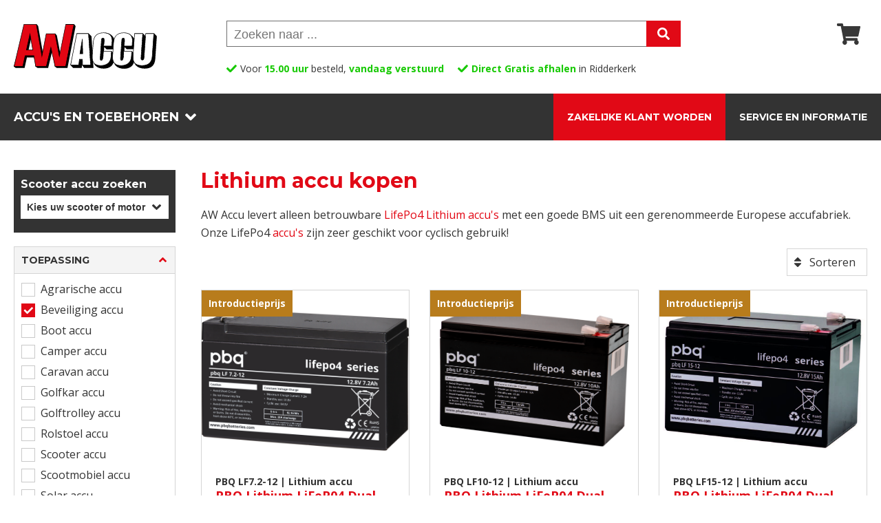

--- FILE ---
content_type: text/html; charset=UTF-8
request_url: https://www.awaccu.nl/producten/lithium-accu/beveiliging-accu
body_size: 7789
content:
<!doctype html>
<html lang="nl">
<head>
<title>Lithium accu en Beveiliging accu kopen bij AW Accu</title>
<meta name="description" content="Goedkope Lithium accu kopen? Bestel uw Lithium accu en Beveiliging accu direct bij AW ACCU - Zeer scherpe prijzen - Alles op voorraad - Snel geleverd - Topkwaliteit accu’s">
<meta property="og:title" content="Lithium accu en Beveiliging accu kopen bij AW Accu" />
<meta property="og:description" content="Goedkope Lithium accu kopen? Bestel uw Lithium accu en Beveiliging accu direct bij AW ACCU - Zeer scherpe prijzen - Alles op voorraad - Snel geleverd - Topkwaliteit accu’s" />
<meta property="og:image" content="https://www.awaccu.nl/images/accu/lithium-accu.jpg" />
<meta name="twitter:title" content="Lithium accu en Beveiliging accu kopen bij AW Accu" />
<meta name="twitter:description" content="Goedkope Lithium accu kopen? Bestel uw Lithium accu en Beveiliging accu direct bij AW ACCU - Zeer scherpe prijzen - Alles op voorraad - Snel geleverd - Topkwaliteit accu’s" />
<meta name="twitter:image" content="https://www.awaccu.nl/images/accu/lithium-accu.jpg" />
<meta charset="utf-8">
<meta name="viewport" content="width=device-width, initial-scale=1.0" />
<link href="/css/css-reset.css" rel="stylesheet" type="text/css" />
<link href="/css/style.css?v2" rel="stylesheet" type="text/css" />
<link href="/css/menu-header.css" rel="stylesheet" type="text/css" />
<link href="/css/producten.css" rel="stylesheet" type="text/css" />
<link href="/css/footer.css" rel="stylesheet" type="text/css" />	
<link href="https://fonts.googleapis.com/css?family=Open+Sans:400,600,700,800&display=swap" rel="stylesheet">
<link href="https://fonts.googleapis.com/css2?family=Montserrat:wght@400;600;700;900&display=swap" rel="stylesheet">
<link rel="canonical" href="https://www.awaccu.nl/producten/lithium-accu" />
<script src="/scripts/jquery-3.5.0.min.js" type="text/javascript" ></script>
<script type="text/JavaScript">
function MM_jumpMenu(targ,selObj,restore){
  eval(targ+".location='"+selObj.options[selObj.selectedIndex].value+"'");
  if (restore) selObj.selectedIndex=0;
}
</script>
<link rel="apple-touch-icon" sizes="180x180" href="/favicons/apple-touch-icon.png">
<link rel="icon" type="image/png" sizes="32x32" href="/favicons/favicon-32x32.png">
<link rel="icon" type="image/png" sizes="16x16" href="/favicons/favicon-16x16.png">
<link rel="manifest" href="/favicons/site.webmanifest">
<link rel="mask-icon" href="/favicons/safari-pinned-tab.svg" color="#e10915">
<link rel="shortcut icon" href="/favicons/favicon.ico">
<meta name="apple-mobile-web-app-title" content="AW Accu">
<meta name="application-name" content="AW Accu">
<meta name="msapplication-TileColor" content="#ffffff">
<meta name="msapplication-config" content="/favicons/browserconfig.xml">
<meta name="theme-color" content="#ffffff">
<script>
(function(w,d,s,l,i){w[l]=w[l]||[];w[l].push({'gtm.start':new Date().getTime(),event:'gtm.js'});
var f=d.getElementsByTagName(s)[0], j=d.createElement(s), dl=l!='dataLayer'?'&l='+l:'';
j.async=true; j.src='https://www.googletagmanager.com/gtm.js?id='+i+dl; f.parentNode.insertBefore(j,f);
})(window,document,'script','dataLayer','GTM-M53DR6FX');
</script>
<script src="https://static.elfsight.com/platform/platform.js" async></script>
<script>!function(s,e,t,r){var a=e.createElement("script");a.async=!0;a.src="https://cdn.masslytics.io/masslytics.js";var c=e.getElementsByTagName("script")[0];c.parentNode.insertBefore(a,c);s.masslyticsApiSubdomain="app";s.masslyticsBrandId="SW-645108";}(window,document);</script>
<script async src="https://plausible.io/js/pa-0HgGx6M9jti6Pa_pI9I_n.js"></script>
<script>
  window.plausible=window.plausible||function(){(plausible.q=plausible.q||[]).push(arguments)},plausible.init=plausible.init||function(i){plausible.o=i||{}};
  plausible.init()
</script>
</head>
	<body>
        <header>
	
			<!--<div class="top-openingsbar">
        		Wij zijn geopend van 9:00 tot 13:00
    		</div>-->
            
			<div class="main clearfix">
            <div class="hamburger" id="hamburger"></div>
            <a href="/"><img src="/images/aw-accu.svg" class="logo" alt="AW Accu"/></a>
                <div class="icons">
                    <div class="icon-3-nolink"></div>              </div>
                            <div class="zoek">
                  <form id="form_zk" name="form_zk" method="get" action="/zoeken.php">
                      <input name="zoekwoord" type="text" id="zoekwoord" placeholder="Zoeken naar ..." value="">
                      <input name="zv" type="hidden" id="zv" value="ja">
                      <input type="submit" value="">
                  </form>
              </div>
              <!--<div class="voordelen clearfix">
                      <div><span class="groen">Snelle</span> levering</div>
                      <div><span class="groen">Compleet</span> assortiment</div>
                      <div><span class="groen">Veilig</span> bestellen en betalen</div>
                      <div><span class="groen">9.6</span> klantenscore</div>
                      <div><span class="groen">Helpdesk</span> +31 180 53 16 16</div>
                </div>-->
				<div class="voordelen-review">
                      <div>Voor <span class="groen">15.00 uur</span> besteld, <span class="groen">vandaag verstuurd</span></div>
                      <div><span class="groen">Direct Gratis afhalen</span> in Ridderkerk</div>
				  	  <div class="elfsight-app-5805e819-b1a3-4763-99a5-b07250565ef2"></div>
                </div>
            </div>
            <div class="hdr-buttons">
                <div class="buttons-container clearfix">
                    <div class="float-left clearfix">
                        <div id="button-assortiment">Accu's en toebehoren</div>
                    </div>
                    <div class="float-right clearfix">
						<!--<a href="/pagina/vacature-magazijnmedewerker-chauffeur">Vacature</a>-->
                        <a href="/pagina/zakelijke-klant-worden">Zakelijke klant worden</a>
                        <a href="/service-en-informatie">Service en informatie</a>
                    </div>
                </div>
            </div>
		  <div class="menu-container" id="menu-container">
		  <div class="button-mob-ass" id="button-assortiment-mob">Accu's en toebehoren</div>
			<div id="menu" class="menu clearfix">
                <div class="groep-container">
                    <h4 id="titel-groep-1">Toepassing</h4>
                    <div class="groep clearfix" id="groep-1">
                    <div>
                    <a href="/producten/agrarische-accu">Agrarische accu</a><a href="/producten/auto-accu">Auto accu</a><a href="/producten/beveiliging-accu">Beveiliging accu</a><a href="/producten/boot-accu">Boot accu</a><a href="/producten/camper-accu">Camper accu</a><a href="/producten/caravan-accu">Caravan accu</a><a href="/producten/golfkar-accu">Golfkar accu</a><a href="/producten/golftrolley-accu">Golftrolley accu</a><a href="/producten/grasmaaier-accu">Grasmaaier accu</a><a href="/producten/heftruck-accu">Heftruck accu</a></div><div><a href="/producten/hoogwerker-accu">Hoogwerker accu</a><a href="/producten/motor-accu">Motor accu</a><a href="/producten/oldtimer-accu">Oldtimer accu</a><a href="/producten/rolstoel-accu">Rolstoel accu</a><a href="/producten/scooter-accu">Scooter accu</a><a href="/producten/scootmobiel-accu">Scootmobiel accu</a><a href="/producten/solar-accu">Solar accu</a><a href="/producten/telecom-accu">Telecom accu</a><a href="/producten/tuinhuis-accu">Tuinhuis accu</a><a href="/producten/vrachtwagen-accu">Vrachtwagen accu</a>                    </div>
                    </div>
                </div>
				<div class="groep-container">
                    <h4 id="titel-groep-2">Soort</h4>
                    <div class="groep clearfix" id="groep-2">
                    <div>
					<a href="/producten/classic-oldtimer-accu">Classic oldtimer accu</a><a href="/producten/loodaccu">Loodaccu</a><a href="/producten/loodzuur-accu-met-doppen">Loodzuur accu (met doppen)</a><a href="/producten/semi-tractie-accu-dual-purpose-accu">Semi-Tractie accu en Dual Purpose accu</a></div><div><a href="/producten/start-accu">Start accu</a><a href="/producten/start-stop-accu">Start-stop accu</a><a href="/producten/stationaire-accu">Stationaire accu</a><a href="/producten/tractie-accu">Tractie accu</a>                    </div>
                    </div>
                </div>
				<div class="groep-container">
                    <h4 id="titel-groep-3">Uitvoering</h4>
                    <div class="groep clearfix" id="groep-3">
                    <div>
					<a href="/producten/agm-accu">AGM accu</a><a href="/producten/agm-accu-met-zuurpack">AGM accu met zuurpack</a><a href="/producten/agm-start-stop-accu">AGM start-stop accu</a><a href="/producten/classic-loodzuur-accu-met-doppen">Classic loodzuur accu met doppen</a><a href="/producten/efb-start-stop-accu">EFB start-stop accu</a></div><div><a href="/producten/gel-accu">Gel accu</a><a href="/producten/lead-carbon-gel-accu">Lead Carbon Gel accu</a><a href="/producten/lithium-accu">Lithium accu</a><a href="/producten/optima-spiracell">Optima spiracell</a><a href="/producten/smf-accu">SMF accu</a>                    </div>
                    </div>
                </div>
				<div class="groep-container">
                    <h4 id="titel-groep-4">Toebehoren &amp; Overig</h4>
                    <div class="groep clearfix" id="groep-4">
                    <div>
					<a href="/producten/aansluitmateriaal">Aansluitmateriaal</a><a href="/producten/accubak">Accubak</a><a href="/producten/accukabel">Accukabel</a><a href="/producten/accumonitor">Accumonitor</a><a href="/producten/accuscheider">Accuscheider</a><a href="/producten/accutester">Accutester</a><a href="/producten/demi-water">Demi-water</a><a href="/producten/digitale-universeelmeter">Digitale universeelmeter</a><a href="/producten/diverse">Diverse</a></div><div><a href="/producten/groene-stroom">Groene stroom</a><a href="/producten/lader">Lader</a><a href="/producten/omvormers-ac-dc-inverters">Omvormers en AC-DC inverters</a><a href="/producten/powerbank">Powerbank</a><a href="/producten/startbooster">Startbooster</a><a href="/producten/startkabel">Startkabel</a><a href="/producten/stroomonderbreker">Stroomonderbreker</a><a href="/producten/zekeringen-en-zekeringhouders">Zekeringen en zekeringhouders</a>                    </div>
                    </div>
                </div>
            </div>
			<!--<div class="button-mob"><a href="/pagina/vacature-magazijnmedewerker-chauffeur">Vacature</a></div>-->
			<div class="button-mob"><a href="/pagina/zakelijke-klant-worden">Zakelijke klant worden</a></div>
			<div class="button-mob"><a href="/service-en-informatie">Service en informatie</a></div>
			</div>
        </header>
        <div id="margin-header" class="margin-header"></div>        <section class="filters-mob clearfix">
			<div class="flsr">
				<div class="fl-mob float-left" id="button-filters">Filter</div>
                <div class="sr-mob float-right" id="button-sorteren-mob">Sorteren</div>
			</div>
		</section>
        <div class="sorteermenu-mob" id="sorteermenu-mob">
            <a href="/producten/lithium-accu/beveiliging-accu?s=1">Relevantie</a>
            <a href="/producten/lithium-accu/beveiliging-accu?s=2">Prijs oplopend</a>
            <a href="/producten/lithium-accu/beveiliging-accu?s=3">Prijs aflopend</a>
        </div>
		<section class="main clearfix">
			<div class="filtercontainer clearfix">
            <div class="achtergrond-zoeker"><div class="motor-zoekblok">
		<h3>Scooter accu zoeken</h3>
		<div  class="filteropties-accuzoeker-blok blok-select select">
        <form name="form_motor" method="post" action="">
            <select class="zoekerKeuzeSelect" name="menu_motor" onChange="MM_jumpMenu('parent',this,0)">
            <option>Kies uw scooter of motor</option>
            <option value="/motor_accu_zoeken.php?fab=ADLY">ADLY</option>
            <option value="/motor_accu_zoeken.php?fab=AJS">AJS</option>
            <option value="/motor_accu_zoeken.php?fab=APRILIA">APRILIA</option>
            <option value="/motor_accu_zoeken.php?fab=ARCTIC CAT">ARCTIC CAT</option>
            <option value="/motor_accu_zoeken.php?fab=BAOTIAN">BAOTIAN</option>
            <option value="/motor_accu_zoeken.php?fab=BAROSSA">BAROSSA</option>
            <option value="/motor_accu_zoeken.php?fab=BENELLI">BENELLI</option>
            <option value="/motor_accu_zoeken.php?fab=BETA">BETA</option>
            <option value="/motor_accu_zoeken.php?fab=BIMOTA">BIMOTA</option>
            <option value="/motor_accu_zoeken.php?fab=BMW">BMW</option>
            <option value="/motor_accu_zoeken.php?fab=BOMBARDIER/BRP">BOMBARDIER/BRP</option>
            <option value="/motor_accu_zoeken.php?fab=BUELL">BUELL</option>
            <option value="/motor_accu_zoeken.php?fab=BULL">BULL</option>
            <option value="/motor_accu_zoeken.php?fab=BULLIT">BULLIT</option>
            <option value="/motor_accu_zoeken.php?fab=BULTACO">BULTACO</option>
            <option value="/motor_accu_zoeken.php?fab=CAGIVA">CAGIVA</option>
            <option value="/motor_accu_zoeken.php?fab=CAN AM">CAN AM</option>
            <option value="/motor_accu_zoeken.php?fab=CANNONDALE">CANNONDALE</option>
            <option value="/motor_accu_zoeken.php?fab=CCM">CCM</option>
            <option value="/motor_accu_zoeken.php?fab=CF MOTO">CF MOTO</option>
            <option value="/motor_accu_zoeken.php?fab=DAELIM">DAELIM</option>
            <option value="/motor_accu_zoeken.php?fab=DERBI">DERBI</option>
            <option value="/motor_accu_zoeken.php?fab=DUCATI">DUCATI</option>
            <option value="/motor_accu_zoeken.php?fab=E-TON">E-TON</option>
            <option value="/motor_accu_zoeken.php?fab=FANTIC">FANTIC</option>
            <option value="/motor_accu_zoeken.php?fab=FB MONDIAL">FB MONDIAL</option>
            <option value="/motor_accu_zoeken.php?fab=GARELLI">GARELLI</option>
            <option value="/motor_accu_zoeken.php?fab=GAS-GAS">GAS-GAS</option>
            <option value="/motor_accu_zoeken.php?fab=GENERIC">GENERIC</option>
            <option value="/motor_accu_zoeken.php?fab=GILERA">GILERA</option>
            <option value="/motor_accu_zoeken.php?fab=HARLEY DAVIDSON">HARLEY DAVIDSON</option>
            <option value="/motor_accu_zoeken.php?fab=HONDA">HONDA</option>
            <option value="/motor_accu_zoeken.php?fab=HRD">HRD</option>
            <option value="/motor_accu_zoeken.php?fab=HUSABERG">HUSABERG</option>
            <option value="/motor_accu_zoeken.php?fab=HUSQVARNA">HUSQVARNA</option>
            <option value="/motor_accu_zoeken.php?fab=HYOSUNG">HYOSUNG</option>
            <option value="/motor_accu_zoeken.php?fab=INDIAN">INDIAN</option>
            <option value="/motor_accu_zoeken.php?fab=ITALJET">ITALJET</option>
            <option value="/motor_accu_zoeken.php?fab=KAWASAKI">KAWASAKI</option>
            <option value="/motor_accu_zoeken.php?fab=KEEWAY">KEEWAY</option>
            <option value="/motor_accu_zoeken.php?fab=KREIDLER">KREIDLER</option>
            <option value="/motor_accu_zoeken.php?fab=KTM">KTM</option>
            <option value="/motor_accu_zoeken.php?fab=KYMCO">KYMCO</option>
            <option value="/motor_accu_zoeken.php?fab=LAVERDA">LAVERDA</option>
            <option value="/motor_accu_zoeken.php?fab=LYNX">LYNX</option>
            <option value="/motor_accu_zoeken.php?fab=MALAGUTI">MALAGUTI</option>
            <option value="/motor_accu_zoeken.php?fab=MALANCA">MALANCA</option>
            <option value="/motor_accu_zoeken.php?fab=MASH">MASH</option>
            <option value="/motor_accu_zoeken.php?fab=MBK">MBK</option>
            <option value="/motor_accu_zoeken.php?fab=MH/MOTOR HISPANIA">MH/MOTOR HISPANIA</option>
            <option value="/motor_accu_zoeken.php?fab=MOTO GUZZI">MOTO GUZZI</option>
            <option value="/motor_accu_zoeken.php?fab=MOTO MORINI">MOTO MORINI</option>
            <option value="/motor_accu_zoeken.php?fab=MV AGUSTA">MV AGUSTA</option>
            <option value="/motor_accu_zoeken.php?fab=MZ (MUZ)">MZ (MUZ)</option>
            <option value="/motor_accu_zoeken.php?fab=NORTON">NORTON</option>
            <option value="/motor_accu_zoeken.php?fab=PEUGEOT">PEUGEOT</option>
            <option value="/motor_accu_zoeken.php?fab=PGO">PGO</option>
            <option value="/motor_accu_zoeken.php?fab=PIAGGIO">PIAGGIO</option>
            <option value="/motor_accu_zoeken.php?fab=POLARIS">POLARIS</option>
            <option value="/motor_accu_zoeken.php?fab=PUCH">PUCH</option>
            <option value="/motor_accu_zoeken.php?fab=RIEJU">RIEJU</option>
            <option value="/motor_accu_zoeken.php?fab=ROYAL ENFIELD">ROYAL ENFIELD</option>
            <option value="/motor_accu_zoeken.php?fab=SCARABEO">SCARABEO</option>
            <option value="/motor_accu_zoeken.php?fab=Sea-Doo">Sea-Doo</option>
            <option value="/motor_accu_zoeken.php?fab=SHERCO">SHERCO</option>
            <option value="/motor_accu_zoeken.php?fab=SINNIS">SINNIS</option>
            <option value="/motor_accu_zoeken.php?fab=SKI-DOO">SKI-DOO</option>
            <option value="/motor_accu_zoeken.php?fab=SUZUKI">SUZUKI</option>
            <option value="/motor_accu_zoeken.php?fab=SWM">SWM</option>
            <option value="/motor_accu_zoeken.php?fab=SYM">SYM</option>
            <option value="/motor_accu_zoeken.php?fab=T.M.">T.M.</option>
            <option value="/motor_accu_zoeken.php?fab=TRIUMPH">TRIUMPH</option>
            <option value="/motor_accu_zoeken.php?fab=VESPA">VESPA</option>
            <option value="/motor_accu_zoeken.php?fab=VICTORY">VICTORY</option>
            <option value="/motor_accu_zoeken.php?fab=VOXAN">VOXAN</option>
            <option value="/motor_accu_zoeken.php?fab=YAMAHA">YAMAHA</option>
            <option value="/motor_accu_zoeken.php?fab=ZUNDAPP">ZUNDAPP</option>
                        </select>
       </form>
	</div>
	</div>
    </div>
                <div class="margin-zoeker"></div>            <div class="filters float-left" id="filters">
<div class="filterblok">
    <div id="filterkop-2" class="filterbox-kop clearfix montsterrat14 uppercase">Toepassing</div>
    <div id="filtermenu-2" class="filteropties filtermenu-2-mob" style="display: block">
        <div class="optiecontainer clearfix"><a href="/producten/lithium-accu/beveiliging-accu+agrarische-accu">Agrarische accu</a></div><div class="optiecontainer clearfix"><a href="/producten/lithium-accu" class="actief">Beveiliging accu</a></div><div class="optiecontainer clearfix"><a href="/producten/lithium-accu/beveiliging-accu+boot-accu">Boot accu</a></div><div class="optiecontainer clearfix"><a href="/producten/lithium-accu/beveiliging-accu+camper-accu">Camper accu</a></div><div class="optiecontainer clearfix"><a href="/producten/lithium-accu/beveiliging-accu+caravan-accu">Caravan accu</a></div><div class="optiecontainer clearfix"><a href="/producten/lithium-accu/beveiliging-accu+golfkar-accu">Golfkar accu</a></div><div class="optiecontainer clearfix"><a href="/producten/lithium-accu/beveiliging-accu+golftrolley-accu">Golftrolley accu</a></div><div class="optiecontainer clearfix"><a href="/producten/lithium-accu/beveiliging-accu+rolstoel-accu">Rolstoel accu</a></div><div class="optiecontainer clearfix"><a href="/producten/lithium-accu/beveiliging-accu+scooter-accu">Scooter accu</a></div><div class="optiecontainer clearfix"><a href="/producten/lithium-accu/beveiliging-accu+scootmobiel-accu">Scootmobiel accu</a></div><div class="optiecontainer clearfix"><a href="/producten/lithium-accu/beveiliging-accu+solar-accu">Solar accu</a></div><div class="optiecontainer clearfix"><a href="/producten/lithium-accu/beveiliging-accu+telecom-accu">Telecom accu</a></div><div class="optiecontainer clearfix"><a href="/producten/lithium-accu/beveiliging-accu+tuinhuis-accu">Tuinhuis accu</a></div>
    </div>
    </div><div class="filterblok">
    <div id="filterkop-3" class="filterbox-kop clearfix montsterrat14 uppercase">Soort</div>
    <div id="filtermenu-3" class="filteropties" style="display: block">
        <div class="optiecontainer clearfix"><a href="/producten/lithium-accu/beveiliging-accu/semi-tractie-accu-dual-purpose-accu">Semi-Tractie accu en Dual Purpose accu</a></div>
    </div>
    </div><div class="filterblok">
    <div id="filterkop-4" class="filterbox-kop clearfix montsterrat14 uppercase">Merk</div>
    <div id="filtermenu-4" class="filteropties" style="display: block">
        <div class="optiecontainer clearfix"><a href="/producten/lithium-accu/beveiliging-accu?m=faam">Faam</a></div><div class="optiecontainer clearfix"><a href="/producten/lithium-accu/beveiliging-accu?m=pbq">PBQ</a></div>
    </div>
    </div><div class="filterblok">
    <div id="filterkop-5" class="filterbox-kop clearfix montsterrat14 uppercase">Voltage</div>
    <div id="filtermenu-5" class="filteropties" style="display: block">
        <div class="optiecontainer clearfix"><a href="/producten/lithium-accu/beveiliging-accu?v=12-8v">12,8V</a></div><div class="optiecontainer clearfix"><a href="/producten/lithium-accu/beveiliging-accu?v=25-6v">25,6V</a></div>
    </div>
    </div><div class="filterblok">
    <div id="filterkop-6" class="filterbox-kop clearfix montsterrat14 uppercase">Capaciteit</div>
    <div id="filtermenu-6" class="filteropties" style="display: block">
        <div class="optiecontainer clearfix"><a href="/producten/lithium-accu/beveiliging-accu?c=0-10ah">0-10Ah</a></div><div class="optiecontainer clearfix"><a href="/producten/lithium-accu/beveiliging-accu?c=11-20ah">11-20Ah</a></div><div class="optiecontainer clearfix"><a href="/producten/lithium-accu/beveiliging-accu?c=21-50ah">21-50Ah</a></div><div class="optiecontainer clearfix"><a href="/producten/lithium-accu/beveiliging-accu?c=81-110ah">81-110Ah</a></div>
    </div>
    </div>			</div>
            </div>
			<div class="printro float-right">
				<h1 class="montsterrat30 tekstrood">Lithium accu kopen</h1>
                <div class="tekst">AW Accu levert alleen betrouwbare <a href="/producten/lithium-accu">LifePo4 Lithium accu&#39;s</a> met een goede BMS uit een gerenommeerde Europese accufabriek. Onze LifePo4 <a href="/">accu&#39;s</a> zijn zeer geschikt voor cyclisch gebruik!</div>			</div>
			<div class="srtintro clearfix">
              <div class="srt-main float-right">
                                                <div class="sorteren" id="button-sorteren">Sorteren</div>
                <div class="sorteermenu" id="sorteermenu">
                  <a href="/producten/lithium-accu/beveiliging-accu?s=1">Relevantie</a>
                  <a href="/producten/lithium-accu/beveiliging-accu?s=2">Prijs oplopend</a>
                  <a href="/producten/lithium-accu/beveiliging-accu?s=3">Prijs aflopend</a>
                </div>
                              </div>
			</div>
			<div class="productencontainer kolom-3-4 float-right flex-box">
            <div class="product kolom-1-3">
						<a href="/product/pbq-lf7-2-12-pbq-lithium-lifep04-dual-purpose-accu-12-8v-7ah-1hr25c-92w"><div class="prod-image" style="background-image: url(/fotos/1754922541.png);" title="Lithium accu PBQ LF7.2-12 PBQ Lithium LiFeP04 Dual purpose accu 12,8V 7Ah  (1Hr25C) 92W">
							<div class="blok-nieuw montsterrat12 b-goud">Introductieprijs</div>
						</div></a>
						<div class="container">
							<div class="prod-tekst">
								<h3 class="lithium-accu-kopen"><a href="/product/pbq-lf7-2-12-pbq-lithium-lifep04-dual-purpose-accu-12-8v-7ah-1hr25c-92w"><span class="art-nr">PBQ LF7.2-12 | Lithium accu</span> PBQ Lithium LiFeP04 Dual purpose accu 12,8V 7Ah  (1Hr25C) 92W</a></h3>
								<div class="info-tekst">PBQ | Semi-Tractie accu en Dual Purpose accu | Lithium accu | 12,8V | 7Ah  (1Hr25C) | 92W</div>
							</div>
						</div>
						<div class="beschikbaarheid">
							<font class="levertijdgrijs">Snel leverbaar</font>
						</div>
						<div class="prijsbox grijs">
						<div class="prijzen float-left clearfix">
                                    <div class="streeptekst">129.95</div>
                                    <div class="montsterrat20">89.95</div>
                                    <div class="info-tekst">incl.btw</div>
                                </div>
                        <form action="/winkelmandje" method="post" name="form" id="form">
                        <input name="aantal" type="hidden" id="aantal" value="1">
                        <input name="prod_id" type="hidden" id="prod_id" value="637">
                        <input name="actie" type="hidden" id="actie" value="toevoegen">
                        <input type="submit" name="button" id="button" value="" />
                        </form>
						</div>
					</div><div class="product kolom-1-3">
						<a href="/product/pbq-lf10-12-pbq-lithium-lifep04-dual-purpose-accu-12-8v-10ah-1hr25c-128wh"><div class="prod-image" style="background-image: url(/fotos/1754986829.png);" title="Lithium accu PBQ LF10-12 PBQ Lithium LiFeP04 Dual purpose accu 12,8V 10Ah (1Hr25C) 128Wh">
							<div class="blok-nieuw montsterrat12 b-goud">Introductieprijs</div>
						</div></a>
						<div class="container">
							<div class="prod-tekst">
								<h3 class="lithium-accu-kopen"><a href="/product/pbq-lf10-12-pbq-lithium-lifep04-dual-purpose-accu-12-8v-10ah-1hr25c-128wh"><span class="art-nr">PBQ LF10-12 | Lithium accu</span> PBQ Lithium LiFeP04 Dual purpose accu 12,8V 10Ah (1Hr25C) 128Wh</a></h3>
								<div class="info-tekst">PBQ | Semi-Tractie accu en Dual Purpose accu | Lithium accu | 12,8V | 10Ah (1Hr25C) | 128Wh</div>
							</div>
						</div>
						<div class="beschikbaarheid">
							<font class="levertijdgrijs">Snel leverbaar</font>
						</div>
						<div class="prijsbox grijs">
						<div class="prijzen float-left clearfix">
                                    <div class="streeptekst">161.00</div>
                                    <div class="montsterrat20">112.50</div>
                                    <div class="info-tekst">incl.btw</div>
                                </div>
                        <form action="/winkelmandje" method="post" name="form" id="form">
                        <input name="aantal" type="hidden" id="aantal" value="1">
                        <input name="prod_id" type="hidden" id="prod_id" value="1555">
                        <input name="actie" type="hidden" id="actie" value="toevoegen">
                        <input type="submit" name="button" id="button" value="" />
                        </form>
						</div>
					</div><div class="product kolom-1-3">
						<a href="/product/pbq-lf15-12-pbq-lithium-lifep04-dual-purpose-accu-12-8v-15ah-1hr25c-192wh"><div class="prod-image" style="background-image: url(/fotos/1755245743.jpg);" title="Lithium accu PBQ LF15-12 PBQ Lithium LiFeP04 Dual purpose accu 12,8V 15Ah (1Hr25C) 192Wh">
							<div class="blok-nieuw montsterrat12 b-goud">Introductieprijs</div>
						</div></a>
						<div class="container">
							<div class="prod-tekst">
								<h3 class="lithium-accu-kopen"><a href="/product/pbq-lf15-12-pbq-lithium-lifep04-dual-purpose-accu-12-8v-15ah-1hr25c-192wh"><span class="art-nr">PBQ LF15-12 | Lithium accu</span> PBQ Lithium LiFeP04 Dual purpose accu 12,8V 15Ah (1Hr25C) 192Wh</a></h3>
								<div class="info-tekst">PBQ | Semi-Tractie accu en Dual Purpose accu | Lithium accu | 12,8V | 15Ah (1Hr25C) 192Wh</div>
							</div>
						</div>
						<div class="beschikbaarheid">
							<font class="levertijdgrijs">Snel leverbaar</font>
						</div>
						<div class="prijsbox grijs">
						<div class="prijzen float-left clearfix">
                                    <div class="streeptekst">239.95</div>
                                    <div class="montsterrat20">165.00</div>
                                    <div class="info-tekst">incl.btw</div>
                                </div>
                        <form action="/winkelmandje" method="post" name="form" id="form">
                        <input name="aantal" type="hidden" id="aantal" value="1">
                        <input name="prod_id" type="hidden" id="prod_id" value="1556">
                        <input name="actie" type="hidden" id="actie" value="toevoegen">
                        <input type="submit" name="button" id="button" value="" />
                        </form>
						</div>
					</div><div class="product kolom-1-3">
						<a href="/product/pbq-lf20-12-pbq-lithium-lifep04-dual-purpose-accu-12-8v-20ah-1hr25c-256wh"><div class="prod-image" style="background-image: url(/fotos/1755246530.jpg);" title="Lithium accu PBQ LF20-12 PBQ Lithium LiFeP04 Dual purpose accu 12,8V 20Ah (1Hr25C) 256Wh">
							<div class="blok-nieuw montsterrat12 b-goud">Introductieprijs</div>
						</div></a>
						<div class="container">
							<div class="prod-tekst">
								<h3 class="lithium-accu-kopen"><a href="/product/pbq-lf20-12-pbq-lithium-lifep04-dual-purpose-accu-12-8v-20ah-1hr25c-256wh"><span class="art-nr">PBQ LF20-12 | Lithium accu</span> PBQ Lithium LiFeP04 Dual purpose accu 12,8V 20Ah (1Hr25C) 256Wh</a></h3>
								<div class="info-tekst">PBQ | Semi-Tractie accu en Dual Purpose accu | Lithium accu | 12,8V | 20Ah (1Hr25C) 256Wh</div>
							</div>
						</div>
						<div class="beschikbaarheid">
							<font class="levertijdgrijs">Snel leverbaar</font>
						</div>
						<div class="prijsbox grijs">
						<div class="prijzen float-left clearfix">
                                    <div class="streeptekst">315.00</div>
                                    <div class="montsterrat20">219.95</div>
                                    <div class="info-tekst">incl.btw</div>
                                </div>
                        <form action="/winkelmandje" method="post" name="form" id="form">
                        <input name="aantal" type="hidden" id="aantal" value="1">
                        <input name="prod_id" type="hidden" id="prod_id" value="1557">
                        <input name="actie" type="hidden" id="actie" value="toevoegen">
                        <input type="submit" name="button" id="button" value="" />
                        </form>
						</div>
					</div><div class="product kolom-1-3">
						<a href="/product/pbq-lf20-24-pbq-lithium-lifep04-dual-purpose-accu-25-6v-20ah-1hr25c-512wh"><div class="prod-image" style="background-image: url(/fotos/1755261218.jpg);" title="Lithium accu PBQ LF20-24 PBQ Lithium LiFeP04 Dual purpose accu 25,6V 20Ah (1Hr25C) 512Wh">
							<div class="blok-nieuw montsterrat12 b-goud">Introductieprijs</div>
						</div></a>
						<div class="container">
							<div class="prod-tekst">
								<h3 class="lithium-accu-kopen"><a href="/product/pbq-lf20-24-pbq-lithium-lifep04-dual-purpose-accu-25-6v-20ah-1hr25c-512wh"><span class="art-nr">PBQ LF20-24 | Lithium accu</span> PBQ Lithium LiFeP04 Dual purpose accu 25,6V 20Ah (1Hr25C) 512Wh</a></h3>
								<div class="info-tekst">PBQ | Semi-Tractie accu en Dual Purpose accu | Lithium accu | 25,6V | 20Ah (1Hr25C) 512Wh</div>
							</div>
						</div>
						<div class="beschikbaarheid">
							<font class="levertijdgrijs">Snel leverbaar</font>
						</div>
						<div class="prijsbox grijs">
						<div class="prijzen float-left clearfix">
                                    <div class="streeptekst">579.00</div>
                                    <div class="montsterrat20">399.95</div>
                                    <div class="info-tekst">incl.btw</div>
                                </div>
                        <form action="/winkelmandje" method="post" name="form" id="form">
                        <input name="aantal" type="hidden" id="aantal" value="1">
                        <input name="prod_id" type="hidden" id="prod_id" value="1560">
                        <input name="actie" type="hidden" id="actie" value="toevoegen">
                        <input type="submit" name="button" id="button" value="" />
                        </form>
						</div>
					</div><div class="product kolom-1-3">
						<a href="/product/pbq-lf40-12-pbq-lithium-lifep04-dual-purpose-accu-12-8v-40ah-1hr25c-512wh"><div class="prod-image" style="background-image: url(/fotos/1755254624.jpg);" title="Lithium accu PBQ LF40-12 PBQ Lithium LiFeP04 Dual purpose accu 12,8V 40Ah (1Hr25C) 512Wh">
							<div class="blok-nieuw montsterrat12 b-goud">Introductieprijs</div>
						</div></a>
						<div class="container">
							<div class="prod-tekst">
								<h3 class="lithium-accu-kopen"><a href="/product/pbq-lf40-12-pbq-lithium-lifep04-dual-purpose-accu-12-8v-40ah-1hr25c-512wh"><span class="art-nr">PBQ LF40-12 | Lithium accu</span> PBQ Lithium LiFeP04 Dual purpose accu 12,8V 40Ah (1Hr25C) 512Wh</a></h3>
								<div class="info-tekst">PBQ | Semi-Tractie accu en Dual Purpose accu | Lithium accu | 12,8V | 40Ah (1Hr25C) 512Wh</div>
							</div>
						</div>
						<div class="beschikbaarheid">
							<font class="levertijdgrijs">Snel leverbaar</font>
						</div>
						<div class="prijsbox grijs">
						<div class="prijzen float-left clearfix">
                                    <div class="streeptekst">575.00</div>
                                    <div class="montsterrat20">399.95</div>
                                    <div class="info-tekst">incl.btw</div>
                                </div>
                        <form action="/winkelmandje" method="post" name="form" id="form">
                        <input name="aantal" type="hidden" id="aantal" value="1">
                        <input name="prod_id" type="hidden" id="prod_id" value="1558">
                        <input name="actie" type="hidden" id="actie" value="toevoegen">
                        <input type="submit" name="button" id="button" value="" />
                        </form>
						</div>
					</div><div class="product kolom-1-3">
						<a href="/product/pbq-lf50-12-pbq-lithium-lifep04-dual-purpose-accu-12-8v-50ah-1hr25c-640wh"><div class="prod-image" style="background-color: #eee;" title="Lithium accu PBQ LF50-12 PBQ Lithium LiFeP04 Dual purpose accu 12,8V 50Ah (1Hr25C) 640Wh">
							<div class="blok-nieuw montsterrat12 b-goud">Introductieprijs</div>
						</div></a>
						<div class="container">
							<div class="prod-tekst">
								<h3 class="lithium-accu-kopen"><a href="/product/pbq-lf50-12-pbq-lithium-lifep04-dual-purpose-accu-12-8v-50ah-1hr25c-640wh"><span class="art-nr">PBQ LF50-12 | Lithium accu</span> PBQ Lithium LiFeP04 Dual purpose accu 12,8V 50Ah (1Hr25C) 640Wh</a></h3>
								<div class="info-tekst">PBQ | Semi-Tractie accu en Dual Purpose accu | Lithium accu | 12,8V | 50Ah (1Hr25C) 640Wh</div>
							</div>
						</div>
						<div class="beschikbaarheid">
							<font class="levertijdgrijs">Snel leverbaar</font>
						</div>
						<div class="prijsbox grijs">
						<div class="prijzen float-left clearfix">
                                    <div class="streeptekst">699.95</div>
                                    <div class="montsterrat20">489.95</div>
                                    <div class="info-tekst">incl.btw</div>
                                </div>
                        <form action="/winkelmandje" method="post" name="form" id="form">
                        <input name="aantal" type="hidden" id="aantal" value="1">
                        <input name="prod_id" type="hidden" id="prod_id" value="1563">
                        <input name="actie" type="hidden" id="actie" value="toevoegen">
                        <input type="submit" name="button" id="button" value="" />
                        </form>
						</div>
					</div><div class="product kolom-1-3">
						<a href="/product/pbq-lf30-24-pbq-lithium-lifep04-dual-purpose-accu-25-6v-30ah-1hr25c-768wh"><div class="prod-image" style="background-image: url(/fotos/1755265585.jpg);" title="Lithium accu PBQ LF30-24 PBQ Lithium LiFeP04 Dual purpose accu 25,6V 30Ah (1Hr25C) 768Wh">
							<div class="blok-nieuw montsterrat12 b-goud">Introductieprijs</div>
						</div></a>
						<div class="container">
							<div class="prod-tekst">
								<h3 class="lithium-accu-kopen"><a href="/product/pbq-lf30-24-pbq-lithium-lifep04-dual-purpose-accu-25-6v-30ah-1hr25c-768wh"><span class="art-nr">PBQ LF30-24 | Lithium accu</span> PBQ Lithium LiFeP04 Dual purpose accu 25,6V 30Ah (1Hr25C) 768Wh</a></h3>
								<div class="info-tekst">PBQ | Semi-Tractie accu en Dual Purpose accu | Lithium accu | 25,6V | 30Ah (1Hr25C) 768Wh</div>
							</div>
						</div>
						<div class="beschikbaarheid">
							<font class="levertijdgrijs">Snel leverbaar</font>
						</div>
						<div class="prijsbox grijs">
						<div class="prijzen float-left clearfix">
                                    <div class="streeptekst">889.00</div>
                                    <div class="montsterrat20">619.95</div>
                                    <div class="info-tekst">incl.btw</div>
                                </div>
                        <form action="/winkelmandje" method="post" name="form" id="form">
                        <input name="aantal" type="hidden" id="aantal" value="1">
                        <input name="prod_id" type="hidden" id="prod_id" value="1561">
                        <input name="actie" type="hidden" id="actie" value="toevoegen">
                        <input type="submit" name="button" id="button" value="" />
                        </form>
						</div>
					</div><div class="product kolom-1-3">
						<a href="/product/ubl-12-100-ultimatron-lifepo4-smart-bms-lithium-accu-12-8v-100ah-1280wh"><div class="prod-image" style="background-image: url(/fotos/1755609295.jpg);" title="Lithium accu UBL 12-100 Ultimatron LiFePO4 Smart BMS Lithium accu 12,8V 100Ah / 1280Wh">
							<div class="blok-nieuw montsterrat12 b-goud">Introductieprijs</div>
						</div></a>
						<div class="container">
							<div class="prod-tekst">
								<h3 class="lithium-accu-kopen"><a href="/product/ubl-12-100-ultimatron-lifepo4-smart-bms-lithium-accu-12-8v-100ah-1280wh"><span class="art-nr">UBL 12-100 | Lithium accu</span> Ultimatron LiFePO4 Smart BMS Lithium accu 12,8V 100Ah / 1280Wh</a></h3>
								<div class="info-tekst">PBQ | Semi-Tractie accu en Dual Purpose accu | Lithium accu | 12,8V | 100Ah / 1280Wh</div>
							</div>
						</div>
						<div class="beschikbaarheid">
							<font class="levertijdgrijs">Snel leverbaar</font>
						</div>
						<div class="prijsbox grijs">
						<div class="prijzen float-left clearfix">
                                    <div class="streeptekst">928.00</div>
                                    <div class="montsterrat20">649.50</div>
                                    <div class="info-tekst">incl.btw</div>
                                </div>
                        <form action="/winkelmandje" method="post" name="form" id="form">
                        <input name="aantal" type="hidden" id="aantal" value="1">
                        <input name="prod_id" type="hidden" id="prod_id" value="1566">
                        <input name="actie" type="hidden" id="actie" value="toevoegen">
                        <input type="submit" name="button" id="button" value="" />
                        </form>
						</div>
					</div><div class="product kolom-1-3">
						<a href="/product/pbq-lf40-24-pbq-lithium-lifep04-dual-purpose-accu-25-6v-40ah-1hr25c-768wh"><div class="prod-image" style="background-color: #eee;" title="Lithium accu PBQ LF40-24 PBQ Lithium LiFeP04 Dual purpose accu 25,6V 40Ah (1Hr25C) 768Wh">
							<div class="blok-nieuw montsterrat12 b-goud">Introductieprijs</div>
						</div></a>
						<div class="container">
							<div class="prod-tekst">
								<h3 class="lithium-accu-kopen"><a href="/product/pbq-lf40-24-pbq-lithium-lifep04-dual-purpose-accu-25-6v-40ah-1hr25c-768wh"><span class="art-nr">PBQ LF40-24 | Lithium accu</span> PBQ Lithium LiFeP04 Dual purpose accu 25,6V 40Ah (1Hr25C) 768Wh</a></h3>
								<div class="info-tekst">PBQ | Semi-Tractie accu en Dual Purpose accu | Lithium accu | 25,6V | 40Ah (1Hr25C) 768Wh</div>
							</div>
						</div>
						<div class="beschikbaarheid">
							<font class="levertijdgrijs">Snel leverbaar</font>
						</div>
						<div class="prijsbox grijs">
						<div class="prijzen float-left clearfix">
                                    <div class="streeptekst">1099.00</div>
                                    <div class="montsterrat20">759.95</div>
                                    <div class="info-tekst">incl.btw</div>
                                </div>
                        <form action="/winkelmandje" method="post" name="form" id="form">
                        <input name="aantal" type="hidden" id="aantal" value="1">
                        <input name="prod_id" type="hidden" id="prod_id" value="1562">
                        <input name="actie" type="hidden" id="actie" value="toevoegen">
                        <input type="submit" name="button" id="button" value="" />
                        </form>
						</div>
					</div><div class="product kolom-1-3">
						<a href="/product/pbq-lf100-12-pbq-lithium-lifep04-dual-purpose-accu-12-8v-100ah-1hr25c-1280wh"><div class="prod-image" style="background-image: url(/fotos/1755268916.jpg);" title="Lithium accu PBQ LF100-12 PBQ Lithium LiFeP04 Dual purpose accu 12,8V 100Ah (1Hr25C) 1280Wh">
							<div class="blok-nieuw montsterrat12 b-goud">Introductieprijs</div>
						</div></a>
						<div class="container">
							<div class="prod-tekst">
								<h3 class="lithium-accu-kopen"><a href="/product/pbq-lf100-12-pbq-lithium-lifep04-dual-purpose-accu-12-8v-100ah-1hr25c-1280wh"><span class="art-nr">PBQ LF100-12 | Lithium accu</span> PBQ Lithium LiFeP04 Dual purpose accu 12,8V 100Ah (1Hr25C) 1280Wh</a></h3>
								<div class="info-tekst">PBQ | Semi-Tractie accu en Dual Purpose accu | Lithium accu | 12,8V | 100Ah (1Hr25C) 1280Wh</div>
							</div>
						</div>
						<div class="beschikbaarheid">
							<font class="levertijdgrijs">Snel leverbaar</font>
						</div>
						<div class="prijsbox grijs">
						<div class="prijzen float-left clearfix">
                                    <div class="streeptekst">1239.00</div>
                                    <div class="montsterrat20">869.95</div>
                                    <div class="info-tekst">incl.btw</div>
                                </div>
                        <form action="/winkelmandje" method="post" name="form" id="form">
                        <input name="aantal" type="hidden" id="aantal" value="1">
                        <input name="prod_id" type="hidden" id="prod_id" value="1564">
                        <input name="actie" type="hidden" id="actie" value="toevoegen">
                        <input type="submit" name="button" id="button" value="" />
                        </form>
						</div>
					</div><div class="product kolom-1-3">
						<a href="/product/lithium-12-32-faam-lithium-lifep04-dual-purpose-battery-12-8v-32ah-20hrs-409-6-w"><div class="prod-image" style="background-image: url(/fotos/1623243972.jpg);" title="Lithium accu Lithium 12-32 FAAM Lithium LiFeP04 Dual purpose battery 12,8V 32Ah(20hrs) 409,6 W">
							
						</div></a>
						<div class="container">
							<div class="prod-tekst">
								<h3 class="lithium-accu-kopen"><a href="/product/lithium-12-32-faam-lithium-lifep04-dual-purpose-battery-12-8v-32ah-20hrs-409-6-w"><span class="art-nr">Lithium 12-32 | Lithium accu</span> FAAM Lithium LiFeP04 Dual purpose battery 12,8V 32Ah(20hrs) 409,6 W</a></h3>
								<div class="info-tekst">Faam | Semi-Tractie accu en Dual Purpose accu | Lithium accu | 12,8V | 32Ah(20hrs) | 409,6 W</div>
							</div>
						</div>
						<div class="beschikbaarheid">
							<font class="levertijdoranje">Levertijd in overleg</font>
						</div>
						<div class="prijsbox grijs">
						<div class="b-aanvraag prijzen float-left clearfix">
									<div class="aanvraag">Prijs op aanvraag</div>
								</div>
                        <a href="/pagina/contact"><div class="btaanvraag">
									<img src="/images/envelope-solid.svg"></img>
								</div></a>
						</div>
					</div>		
			</div>
		
        		</section>
        <section class="main clearfix">
                <div class="leesverder"><h2>Wat is een Lithium accu?</h2>
Onze <a href="/producten/lithium-accu">Lithium LiFePo4 accu&#39;s</a> kenmerken zich door een ultralicht gewicht, een uitstekende levensduur en een perfecte prestatie. De Shido lithium LiFePo4 accu&#39;s zijn eenvoudig in gebruik en perfect voor powersport-voertuigen op de weg, op het circuit, op het water of in de sneeuw. Deze <a href="/">accu</a> is zeer geschikt voor bijvoorbeeld uw <a href="/producten/motor-accu">motorfiets</a>, scooter, jetski, sneeuw en/of waterscooter. Vooral circuitracers profiteren van deze accu vanwege het gewicht dat aanzienlijk lager ligt dan bij conventionele accu&#39;s. Shido lithium LiFePo4 accu&#39;s zijn zeer goede startaccu&#39;s!  De Faam Lithium accu&#39;s zijn daarentegen juist zeer geschikt als verbruikersaccu aan boort van bijvoorbeeld uw tuinhuis, caravan, camper of boot. Kortom voor al uw toepassingen kunnen wij u de juiste lithium accu&#39;s leveren. Laat uzelf goed informeren over de voor en nadelen van lithium LiFePo4 accu&#39;s. Wilt u meer weten over lithium LiFePo4 accu&#39;s neemt u dan gerust contact op met onze verkoopafdeling.</div>
                </section>        <section class="main">
			<section class="flex-box iconslider bordericon">
					<div class="kolom-1-5 tekstcenter">
                    <!-- Elfsight Google Reviews | USP badge -->
                    <script src="https://static.elfsight.com/platform/platform.js" async></script>
                    <div class="elfsight-app-61f20c30-0d43-471f-964d-ad62c6341577" data-elfsight-app-lazy></div>
					</div>
					<div class="kolom-1-5 tekstcenter">
					<div class="feit-image" style="background-image: url(/images/vandaagbesteld.svg);"></div>
					<div class="opensans13">Voor <span style="color: #17C903; font-weight: 700;">15:00 uur</span> besteld,<br> <span style="color: #17C903; font-weight: 700;">vandaag verstuurd</span></div>
					</div>
					<div class="kolom-1-5 tekstcenter">
					<div class="feit-image" style="background-image: url(/images/directafhalen.svg);"></div>
					<div class="opensans13"><span style="color: #17C903; font-weight: 700;">Direct Gratis afhalen</span><br>in Ridderkerk</div>
					</div>
					<div class="kolom-1-5 tekstcenter">
					<div class="feit-image" style="background-image: url(/images/assortiment.svg);"></div>
					<div class="opensans13"><span style="color: #17C903; font-weight: 700;">Compleet </span>assortiment<br>direct uit <span style="color: #17C903; font-weight: 700;">voorraad leverbaar</span></div>
					</div>
					<div class="kolom-1-5 tekstcenter">
					<div class="feit-image" style="background-image: url(/images/helpdesk.svg);"></div>
					<div class="opensans13"><span style="color: #17C903; font-weight: 700;">Helpdesk </span>+31 180 53 16 16<br>Ons team helpt u graag</div>
					</div>
			</section>
            	    </section>
        <footer>
<div class="sectie1">
  <div class="klantenservice clearfix">
        <div class="koptekst">Wij zijn verhuisd naar Ridderkerk!</div>
    <div class="wrapper clearfix">
      <a href="/klantenservice"><div class="telefoon">
        <div class="titel">helpdesk</div>
        <div class="tekst">Wij zijn bereikbaar via <strong> 0180 53 16 16 </strong> of <strong>info@awaccu.nl</strong></div>
      </div></a>
            <a href="/pagina/aw-accu-ridderkerk"><div class="verhuizing">
        <div class="titel">Nieuwe locatie</div>
        <div class="tekst">U bent van harte welkom aan de Florijnstraat 16 in Ridderkerk.</div>
      </div></a>
    </div>
  </div>
</div>
<div class="sectie2">
<div class="kolommen flex-box">
	<div class="kolom-1-5">
	  <div class="kopje">Klantenservice</div>
	  <a href="/pagina/bestellen">Bestellen</a>
	  <a href="/pagina/bezorgen">Bezorgen</a>
	  <a href="/pagina/afhalen">Afhalen</a>
	  <a href="/pagina/bezorg-en-verzendkosten">Bezorg- en verzendkosten</a>
	  <a href="/pagina/voorraad-status">Voorraad status</a>
	  <a href="/pagina/openingstijden">Openingstijden</a>
	  <a href="/pagina/contact">Contact</a>
	</div>
	    <div class="kolom-1-5">
	  <div class="kopje">Handige links</div>
	  <a href="/producten/auto-accu">Auto accu kopen</a>
	  <a href="/producten/motor-accu">Motor accu kopen</a>
	  <a href="/producten/scooter-accu">Scooter accu kopen</a>
	  <a href="/producten/vrachtwagen-accu">Vrachtwagen accu kopen</a>
	  <a href="/producten/camper-accu">Camper accu kopen</a>
	  <a href="/producten/caravan-accu">Caravan accu kopen</a>
	  <a href="/producten/boot-accu">Boot accu kopen</a>
	</div>
	<div class="kolom-1-5">
		 <div class="volgons clearfix">
			  <div class="kopje">Volg ons</div>
			  <a href="https://nl-nl.facebook.com/people/AW-ACCU-BV/100060438977678/" target="_blank" rel="nofollow"><img class="icon float-left" src="/images/icon-facebook.svg" alt="Volg AW Accu op Facebook"/></a>
			  <a href="https://www.instagram.com/awaccu/" target="_blank" rel="nofollow"><img class="icon float-left" src="/images/icon-instagram.svg" alt="Volg AW Accu op Instagram"/></a>
			  <a href="https://www.linkedin.com/company/awaccu/?originalSubdomain=nl" target="_blank" rel="nofollow"><img class="icon float-left" src="/images/icon-linkedin.svg" alt="Volg AW Accu op LinkedIn"/></a>
		 </div>
		 <div class="kopje">Klantbeoordeling</div>
      	 <div class="elfsight-app-43fee112-8caf-4ada-9619-148c6761b112" data-elfsight-app-lazy></div>
      	  <!--<div><img src="/images/klantbeoordeling.svg" alt="Klantbeoordeling"/></div>-->
	</div>
	<div class="kolom-1-5">
	  <div class="kopje">Contact</div>
	   <div class="locatie">Florijnstraat 16<br>
		2988 CL Ridderkerk<br>
        (Direct aan de A15)<br>
		<a href="https://www.google.com/maps/dir/?api=1&destination=Florijnstraat+16,+2988+CL+Ridderkerk,+Nederland" target="_blank" rel="noopener">Route</a></div>
	   <div class="telefoonnr"><a href="#">+31 180 53 16 16</a></div>
	   <div class="envelop"><a href="mailto:sales@awaccu.nl">sales@awaccu.nl</a></div>
	   <div class="klok">Maandag t/m vrijdag van 09.00 uur tot 17.30 uur.</div>
	</div>
	<div class="kolom-1-5"></div>
</div>
</div>
<div class="sectie3">
	<div class="tekst">Betaal snel en veilig</div>
	<div class="logos clearfix">
		<div class="logo"><img src="/images/ideal-logo.svg" alt="iDeal"/></div>
		<div class="logo"><img src="/images/bancontact-logo.svg" alt="Bancontact"/></div>
		<div class="logo"><img src="/images/mastercard-logo.svg" alt="Mastercard"/></div>
		<div class="logo"><img src="/images/visa-logo.svg" alt="Visa"/></div>
	</div>
</div>
<div class="sectie4 clearfix">
	<div class="box">	
		<div class="ftleft">
			<a href="/pagina/algemene-voorwaarden">Algemene voorwaarden</a>
			<a href="/pagina/privacyverklaring">Privacyverklaring</a>
		</div>
		<div class="ftright">
			<div>Website door: <a href="https://www.boldonline.nl" target="_blank">Bold</a></div>
            <div>Copyright © 2026 AW Accu</div>
		</div>
	</div>	
</div>
</footer>
<link rel="stylesheet" href="/css/ui-zoeksuggesties.css">
<script src="/scripts/zoeksuggesties/jquery-ui-1.13.0.min.js"></script>
<script src="/scripts/zoeksuggesties/zoekopties.js"></script><!--Start of Tawk.to Script-->
<script type="text/javascript">
var Tawk_API=Tawk_API||{}, Tawk_LoadStart=new Date();
(function(){
var s1=document.createElement("script"),s0=document.getElementsByTagName("script")[0];
s1.async=true;
s1.src='https://embed.tawk.to/67e3bbb4591d01190a171ab7/1in8paeom';
s1.charset='UTF-8';
s1.setAttribute('crossorigin','*');
s0.parentNode.insertBefore(s1,s0);
})();
</script>
<!--End of Tawk.to Script--><script type="text/javascript" src="/scripts/menu.js"></script>
<script type="text/javascript" src="/scripts/filters.js"></script>
</body>
</html>


--- FILE ---
content_type: text/css
request_url: https://www.awaccu.nl/css/style.css?v2
body_size: 7588
content:
/* CSS Document */

/*
	font-family: 'Montserrat', sans-serif;
	
	
	display: -ms-flexbox;
    display: -webkit-flex;
    display: flex;
    -webkit-flex-wrap: wrap;
    -ms-flex-wrap: wrap;
    flex-wrap: wrap;
    -webkit-justify-content: space-between;
    -ms-flex-pack: justify;
    justify-content: space-between;
*/

body {
    -webkit-text-size-adjust: none; /*zorgt ervoor dat font-size op de iPhone niet aangepast wordt*/
	font-family: 'Open Sans', sans-serif;
	color: #333333;
	font-size: 16px;
	line-height: 26px;
}
/*section {
	margin-bottom: 100px;
}*/
/*section .productencontainer {
	margin-bottom: 40px;
}*/
.main {
	width: 1240px;
	margin: auto;
}
.clearfix::after {
  content: "";
  clear: both;
  display: table;
}
.float-left {
	float: left;
}
.float-right {
	float: right;
}
a {
	color: #333333;
	text-decoration: none;
}
strong, b {
	font-weight: 700;
}
/*input {
    -webkit-appearance:none;  
    -webkit-border-radius:0px;
}*/
/*
a:hover {
	color: #E20613;
	text-decoration: none;
}
*/
.opacity-50 {
    opacity: 0.5;
}
.flex-box, .catogorie-box {
	display: -ms-flexbox;
    display: -webkit-flex;
    display: flex;
    -webkit-flex-wrap: wrap;
    -ms-flex-wrap: wrap;
    flex-wrap: wrap;
    -webkit-justify-content: space-between;
    -ms-flex-pack: justify;
    justify-content: space-between;
}
.catogorie-box {
	margin-bottom: 40px;
}
.flmob {
	margin-bottom: 80px;
}
.toepassingen {
	margin-bottom: 80px;
}
.toepassingen .bordergrijs {
	width: calc(16% - 40px);
	padding: 10px;
	margin-bottom: 20px;
	text-align: center;
}
.toepassingen-mob .button {
	display: none;
}
.cat-leeg {
	width: calc(16% - 18px);
	height: 1px;
}
.button {
	margin: 10px 10px 10px 0;
	padding: 10px 18px;
	font-family: 'Montserrat', sans-serif;
	font-size: 24px;
	font-weight: 700;
	text-align: center;
	-webkit-transition: all 0.2s ease;
	transition: all 0.2s ease;
}
.catogorien .button {
	margin: 0;
}
.productoverzicht .button {
	padding: 8px 12px;
}
.button-image {
	width: 50px;
	height: 50px;
	background-position: center center;
	background-repeat: no-repeat;
}
.opensans13 {
	font-family: 'Open Sans', sans-serif;
	font-weight: 400;
	color: #333333;
	font-size: 13px;
	line-height: 15px;
}
.opensans14 {
	font-family: 'Open Sans', sans-serif;
	font-weight: 400;
	color: #333333;
	font-size: 14px;
	line-height: 22px;
}
.opensans16 {
	font-family: 'Open Sans', sans-serif;
	font-weight: 400;
	color: #333333;
	font-size: 16px;
	line-height: 30px;
}
.opensans18 {
	font-family: 'Open Sans', sans-serif;
	font-weight: 400;
	color: #333333;
	font-size: 18px;
	line-height: 20px;
}
.montsterrat30 {
	font-family: 'Montserrat', sans-serif;
	font-weight: 700;
	font-size: 30px;
	line-height: 32px;
	margin-bottom: 20px;
}
.montsterrat20 {
	font-family: 'Montserrat', sans-serif;
	font-weight: 700;
	font-size: 20px;
	line-height: 22px;
}
.montsterrat14 {
	font-family: 'Montserrat', sans-serif;
	font-weight: 700;
	font-size: 14px;
	line-height: 18px;
}
.uppercase {
	text-transform: uppercase;
}
.tekstcenter {
	text-align: center;
}
.tekstcenter .opensans16 {
	margin-bottom: 10px;
}
.streeptekst {
	color: #90939C;
	text-decoration: line-through;
	font-weight: 200;
}
.tekstrood {
	color: #E10916;
}
.tekstzwart {
	color: #000;
}
.tekstwit {
	color: #fff;
}
.levertijdgroen {
    color: #17C903;
	font-weight: 700;
}
.levertijdoranje {
	color: #FF9D31;
    font-weight: 700;
}
.levertijdgrijs {
	color: #90939C;
    font-weight: 700;
}
.button.tekstzwart:hover {
	background-color: #E10916;
	color: #fff;
}
.rood {
	color: #fff;
	background-color: #E10916;
}
.roodbalk {
	background-color: #E10916;
	height: 10px;
}
.roodbalkonder {
	background-color: #E10916;
	height: 10px;
	width: 100%;
	position: absolute;
	bottom: 0;
}
/*.button.borderrood {
	margin-top: 50px;
}*/

.awg-button {
	width: fit-content;
	background-color: #E10916;
	color: #fff;
	padding: 10px;
}
.lktekst .awg-button a {
	color: #fff !important;
}
.oranje {
	color: #fff;
	background-color: #FF9D31;	
	-webkit-transition: all 0.2s ease;
	transition: all 0.2s ease;
}
.oranje:hover {
	background-color: #FFBD31;
}
.buttonblauw {
	color: #fff;
	background-color: #FF9D31;	
	-webkit-transition: all 0.2s ease;
	transition: all 0.2s ease;
	/*border-bottom: 4px solid #DB872A;*/
}
.buttonblauw:hover {
	background-color: #FFBD31;
}

.grijs {
	color: #000;
	background-color: #F4F4F4;
}
.groen {
	color: #17C903;
	font-weight: 600;
}
.container {
	padding: 0 20px 20px 20px;
}
.producten .container {
	padding: 0 10px 40px 20px;
	/*margin-bottom: 30px;*/
}
.prod-image {
	width: auto;
    padding-bottom: 85%;
    background-position: center;
    background-size: 100%;
    background-repeat: no-repeat;
    margin-bottom: 0px;
}
.prod-image-gratis-verzending {
	width: auto;
    padding-bottom: 85%;
    background-position: center, center;
    background-size: 100%, 100%;
    background-repeat: no-repeat, no-repeat;
    margin-bottom: 0px;
}
.prod-image-test {
	background-color: #E10916;
	width: 100%;
	padding-bottom: 50%;
}
.prod-tekst .prod-nr { /* AANGEPAST */
	font-size: 14px;
	font-weight: 700;
	margin-bottom: -4px;
	display: -webkit-box;
    -webkit-line-clamp: 1;
    -webkit-box-orient: vertical;
    overflow: hidden;
}
.prod-tekst .tekstrood {
	font-size: 18px;
	font-weight: 700;
	line-height: 24px;
	display: -webkit-box;
    -webkit-line-clamp: 3;
    -webkit-box-orient: vertical;
    overflow: hidden;
}
.prod-tekst-home h5 {
	text-decoration: none;
    font-size: 18px;
    padding: 10px 0 0 0;
    font-weight: 700;
    line-height: 24px;
    color: #E10916;
    display: -webkit-box;
    -webkit-line-clamp: 3;
    -webkit-box-orient: vertical;
    overflow: hidden;
}
.productoverzicht.koptekst.opensans16 {
	margin-bottom: 10px;
	line-height: 20px;
	display: -webkit-box;
    -webkit-line-clamp: 4;
    -webkit-box-orient: vertical;
    overflow: hidden;
}
.beschikbaarheid {
	font-size: 13px;
	padding: 0 20px 20px 20px;
}
.borderbottom {
	width: 100%;
	background-image: url("../images/borderlijn.svg");
	background-repeat: no-repeat;
	background-size: contain;
	background-position: center center;
	height: 12px;
	margin-bottom: 50px;
}
.borderpijl {
	background-image: url("../images/borderpijl.svg");
	background-repeat: no-repeat;
	background-size: contain;
	background-position: center center;
	margin-left: auto;
	margin-right: auto;
	height: 18px;
	width: 20px;
}
.filterblok {
    margin-bottom: 20px;
}
.filterbox-kop, .filterbox-kop-accuzoeker {
	border: solid 1px #d5d5d5;
	background-color: #F4F4F4;
	padding: 10px 30px 10px 10px;
	background-image: url("../images/pijl_rood.svg");
	background-repeat: no-repeat;
	background-position: calc(100% - 12px) 15px;
    cursor: hand;
    cursor: pointer;
}
.filterbox-kop .montsterrat14 {
	padding-top: 2px;
}
.filteropties, .filteropties-accuzoeker {
	padding: 10px;
	border: solid 1px #d5d5d5;
	border-top: solid 0px #d5d5d5;
    display: none;
}
.filteropties-accuzoeker.kenteken.groep {
	padding: 0px;
	border: solid 0px #d5d5d5;
	border-top: solid 0px #d5d5d5;
	margin-bottom: 10px;
	display: block;
}
.filterbox-zoeken-kenteken {
	border: solid 1px #d5d5d5;
	background-color: #F4F4F4;
	padding: 10px;
}
.filterbox-zoeken {
	border: solid 1px #d5d5d5;
	background-color: #F4F4F4;
	padding: 10px 30px 10px 10px;
	background-image: url("../images/pijl_link.svg");
	background-repeat: no-repeat;
	background-position: calc(100% - 12px) 15px;
    display: block;
}
.pijl-rood {
	height: 12px;
	width: 18px;
	padding-top: 10px;
	background-image: url(../images/pijl_rood.svg);
	background-repeat: no-repeat;
	background-position: center;
	background-size: 14px;
}
.info-tekst{ /* AANGEPAST */
	margin-top: 20px;
	font-size: 13px;
	font-weight: 300;
	line-height: 20px;
	text-decoration: none;
	display: -webkit-box;
    -webkit-line-clamp: 3;
    -webkit-box-orient: vertical;
    overflow: hidden;
}
.hartje {
	height: 22px;
	width: 24px;
	background-image: url("../images/hartje-leeg.svg");
	background-repeat: no-repeat;
}
.hartje:hover {
	background-image: url("../images/hartje-vol.svg");
}
.optiecontainer {
	width: 100%;
	margin-bottom: 6px;
}
.optiecontainer:last-child {
	margin-bottom: 0px;
}
.optiecontainer a {
	line-height: 24px;
    padding: 0 0 0 28px;
	background-image: url(../images/vinkinactief.svg);
	background-repeat: no-repeat;
    background-position: 0 3px;
    display: block;
}
.optiecontainer a:hover {
	background-image: url(../images/vinkhover.svg);
}
.optiecontainer a.actief {
	background-image: url(../images/vinkactief.svg);
}
.optiecontainer a:hover.actief {
	background-image: url(../images/vinkactief.svg);
    color: #E10916;
}

/***AMARON WINACTIE BANNER HOMEPAGE*******************************************/
.amaron-banner {
  display: flex;
  align-items: center;
  justify-content: space-between;
  background-color: #B0CC00;
  padding: 20px 20px 20px 0px;
  /*gap: 2rem;*/
  flex-wrap: wrap; /* zorgt voor mooie responsiviteit */
	margin-bottom: 100px;
}
.amaron-image {
	position: absolute;
    margin-left: -14px;
}
.amaron-image img {
  width: auto;
  height: auto;
}
.amaron-title {
	width: 250px;
	margin-left: 160px;
}

.amaron-title h2 {
  font-size: 28px;
	line-height: 1.2em;
  color: #000;
	font-weight: 700;
  margin: 0;
}

.amaron-text {
  flex: 1;
  min-width: 250px;
  color: #333;
}

.amaron-text ol {
  padding-left: 1.2rem;
  margin: 0;
}

.amaron-button-wrapper {
  flex-shrink: 0;
}

.amaron-button {
  background: #fff;
  color: #000;
  padding: 0.75rem 1.5rem;
  text-decoration: none;
  font-weight: 700;
  transition: background 0.3s ease;
  white-space: nowrap;
}

.amaron-button:hover {
  background-color: #e6e6e6;
}
@media (max-width: 930px) {
	  .amaron-banner {
    flex-direction: column;
    align-items: flex-start;
    text-align: left;
  }
.amaron-image {
    margin-left: -14px;
    margin-top: -60px;
}

  .amaron-title h2 {
    white-space: normal;
  }
.amaron-text {
    margin-top: 65px;
	margin-bottom: 30px;
}
  .amaron-button-wrapper {
    align-self: center;
	margin-bottom: 20px;
  }
}
/* Responsief voor mobiel */
@media (max-width: 768px) {
  .amaron-banner {
    flex-direction: column;
    align-items: flex-start;
    text-align: left;
  }
  .amaron-button-wrapper {
    align-self: center;
  }
}
@media (max-width: 470px) {
	.amaron-image img {
    width: 130px;
    height: auto;
}
	.amaron-title h2 {
    font-size: 20px;
  }
.amaron-text {
	margin-top: 55px;
	}
	.amaron-title {
		width: auto;
		margin-left: 130px;
	}
  .amaron-title h2 {
    white-space: normal;
  }

}
/***AMARON WINACTIE BANNER HOMEPAGE EIDE*******************************************/

/***AMARON WINACTIE BANNER PRODUCT*******************************************/
.pr-actie {
	display: flex;
  	align-items: center;
  	justify-content: space-between;
  	background-color: #B0CC00;
  	padding: 10px 10px 10px 10px;
  	flex-wrap: nowrap; /* zorgt voor mooie responsiviteit */
	margin-bottom: 20px;
}
.actie-image {
	position: absolute;
    margin-left: -14px;
}
.actie-image img {
  width: 70px;
  height: auto;
}
.actie-tekst {
	font-size: 17px;
	line-height: 1.2em;
	margin-left: 70px;
}
@media (max-width: 768px) {
		.pr-actie {
		margin-top: 20px;
	}	
}
@media (max-width: 470px) {
.actie-tekst {
	font-size: 13px;
}

}
/***AMARON WINACTIE BANNER EINDE*******************************************/




/***FILTER MOBIEL*******************************************/
.filters-mob, .filtermenu {
	display: none;
}
.sorteermenu-mob {
	display: none;
}
/***FILTER MOBIEL*******************************************/
.srt-main {
	position: relative;
}
.sorteermenu {
	padding: 14px 18px;
	right: 0px;
	border: solid 1px #d5d5d5;
	background-color: #fff;
	position: absolute;
	margin-top: -1px;
	z-index: 1;
    display: none;
}
.srt-keuze {
	position: absolute;
}
.sorteermenu a {
	white-space: nowrap;
	background-image: url(../images/pijl_link.svg);
	background-repeat: no-repeat;
	background-size: 8px;
	background-position: 0px 8px;
    padding-left: 16px;
    display: block;
}
.sorteermenu a:hover {
	color: #E10916;
}
.sorteren {
	border: solid 1px #d5d5d5;
	padding: 6px 16px;
	font-weight: 400;
	cursor: pointer;
	background-image: url(../images/sorteren.svg);
	background-repeat: no-repeat;
	background-size: 10px;
	background-position: 10px center;
	padding-left: 32px;
}	
.cat-image {
	/*width: 100%;
	padding-bottom: 75%;
	background-size: contain;*/
	width: 100%;
    padding: 125px 0 30px 0;
    /*background-size: 67%;
	background-repeat: no-repeat;
	background-position: center;*/
}
.auto {
	background-size: 67%;
	background-repeat: no-repeat;
	background-position: center;
	background-image:url(../images/auto-accu.jpg)
}
.motor {
	background-size: 67%;
	background-repeat: no-repeat;
	background-position: center;
	background-image:url(../images/motor-accu.jpg)
}
.vrachtwagen {
	background-size: 67%;
	background-repeat: no-repeat;
	background-position: center;
	background-image:url(../images/vrachtwagen-accu.jpg)
}
.boot {
	background-size: 67%;
	background-repeat: no-repeat;
	background-position: center;
	background-image:url(../images/boot-accu.jpg)
}
.catogorie:hover .auto {
	background-image:url(../images/auto-accu-licht.jpg)
}
.catogorie:hover .motor {
	background-image:url(../images/motor-accu-licht.jpg)
}
.catogorie:hover .vrachtwagen {
	background-image:url(../images/vrachtwagen-accu-licht.jpg)
}
.catogorie:hover .boot {
	background-image:url(../images/boot-accu-licht.jpg)
}
.bekeken-image {
	width: 100%;
	padding-bottom: 85%;
	background-size: 100%;
	background-repeat: no-repeat;
	background-position: center;
	border: 1px solid #d5d5d5;
	display: block;
	-webkit-transition: all 0.3s ease;
	transition: all 0.3s ease;
}
.bekeken-image:hover {
	border: 1px solid #E10916;
	background-size: 105%;
}
.prijsbox .prijzen {
	width: inherit;
	display: inline-block;
	padding: 20px 0 0 0;
}
.prijsbox .prijzen.home {
	width: calc(100% - 70px);
}
.prijsbox .streeptekst{
	display: inline-block;
	padding-right: 12px;
	float: left;
    line-height: 22px;
}
.prijsbox .pr-marge {
	padding: 2px 0;
}
.prijsbox .prijzen.b-aanvraag  {
	width: auto;
}
.borderzwart {
	border: 1px solid #000000;
	font-family: 'Montserrat', sans-serif;
	font-size: 16px;
	font-weight: 700;
	text-align: center;
	padding: 5px 60px;
	margin-bottom: 20px;
	-webkit-transition: all 0.3s ease;
	transition: all 0.3s ease;
}
.borderzwart:hover {
	border: 1px solid #E10916;
	background-color: #E10916;
	color: #fff;
}
.bordergrijs {
	border: 1px solid #D5D5D5;
	cursor: pointer;
}
.bordergrijs:hover {
	-webkit-transition: all 0.3s ease;
	transition: all 0.3s ease;
	-webkit-box-shadow: 0px 3px 222226px 0px rgba(0,0,0,0.17);
    -moz-box-shadow: 0px 3px 26px 0px rgba(0,0,0,0.17);
    box-shadow: 0px 3px 26px 0px rgba(0,0,0,0.17);
    background-color: #fff;
    border-color: #fff;
	color: #E10916;
}
.borderrood {
	border: 1px solid #E10916;
	text-align: center;
	-webkit-transition: all 0.3s ease;
	transition: all 0.3s ease;
}
.borderrood:hover{
	background-color: #E10916;
	color: #fff;
}
.iconslider.bordericon {
	border: 1px solid #d5d5d5;
	padding: 15px;
}
.main .mobiel100 {
	width: calc(50% - 20px);
}
.highlight-mob.mobiel100 {
	width: 100%;
	display: none;
	overflow: visible;
}
.main .kolom-1-2 {
	width: calc(50% - 20px);
}
.main .kolom-1-3 {
	width: calc(33% - 18px);
}
.productoverzicht .kolom-1-3 {
	width: calc(30% - -4px);
}
.main .kolom-1-3-leeg {
	height: 1px;
	width: calc(33% - 16px);
}
.main .kolom-1-4 {
	width: calc(25% - 25px);
}
.productoverzicht .kolom-1-4 {
	width: calc(25% - 80px);
}
.main .kolom-1-5 {
	width: calc(20% - 5px);
}
.iconslider .kolom-1-5 {
	width: calc(20% - 10px);
	padding: 5px;
}
.iconslider {
	margin-bottom: 100px;
}
.iconslider .opensans14 {
	font-weight: 700;
	line-height: 18px;
}
.main .kolom-1-6 {
	width: calc(16.6% - 20px);
}
.producten .kolom-1-2 {
	margin-top: 30px;
}
.producten .kolom-1-2 .button {
	margin: 15px 0 0 0;
}
.producten .product {
	position: relative;
	padding: 0 0 50px 0;
	border: 1px solid #d5d5d5;
}
.product.kolom-1-2:nth-child(1),
.product.kolom-1-2:nth-child(2){
	margin-top: 0;
}
.header .montsterrat20 {
	margin-bottom: 20px;
}
.header {
	background-size: cover;
	background-image: url("../images/headerimg.jpg");
	background-repeat: no-repeat;
	background-position: center;
    padding: 60px 0 120px 0;
	margin-top: -83px;
	margin-bottom: 100px;
}
.header .tekstbreedte {
	width: 43%;
}
.headertekst {
	width: 1240px;
	margin: auto;
	/*padding-top: 70px;*/
	font-family: 'Montserrat', sans-serif;
	font-weight: 800;
	font-size: 32px;
	line-height: 36px;
}
.headertekst .titel {
	text-transform: uppercase; 
	margin-bottom: 10px;
}
.headertekst h1 {
	text-transform: uppercase; 
	margin-bottom: 10px;
    color: #E10916;
}

/*****************HOMEPAGE LOGO SLIDER*****************/
.logo-slider-wrapper {
  overflow: hidden;
  margin: 40px auto;
  padding: 20px 0;
  background-color: #fff;
  position: relative;
  cursor: pointer; /* cursor verandert naar handje op hover */
}

.logo-slider-track {
  display: flex;
  gap: 20px;
  will-change: transform;
}

.logo-slide {
  flex: 0 0 auto;
  width: 230px;
  height: 110px;
  display: flex;
  align-items: center;
  justify-content: center;
}

.logo-slide img {
  max-width: 100%;
  max-height: 100%;
  object-fit: contain;
}

@media (max-width: 768px) {
  .logo-slide {
    width: 180px;
    height: 90px;
  }
}


/* Algemene slider-styling */
.custom-client-swiper {
    width: 100%;
    max-width: 100%;
    padding: 20px 0 !important;
    margin: 0;
    overflow: hidden;
}

/* Op desktop: gebruik vaste breedte van 1240px */
@media (min-width: 1024px) {
    .custom-client-swiper {
        width: 1240px;
        max-width: 1240px;
        margin: 0 auto; /* centreren op desktop */
    }
}

/* De wrapper blijft hetzelfde */
.swiper-wrapper {
    display: flex;
    width: max-content;
}

/* Op mobiel: zet de slidebreedte relatief, zodat er precies 2 slides in de container passen.
   De berekening gaat uit van twee slides met 20px tussenruimte */
@media (max-width: 1023px) {
    .swiper-slide {
        width: calc((100% - 20px) / 2);
        height: auto; /* behoud eventueel de verhoudingen of zet een vaste hoogte als gewenst */
    }
}

/* Op desktop: behoud de vaste slidebreedte */
@media (min-width: 1024px) {
    .swiper-slide {
        width: 230px !important;
        height: 110px;
    }
}

/* Afbeeldingstijl blijft hetzelfde */
.swiper-slide img {
    width: 100%;
    height: 100%;
    object-fit: contain;
}

/* Touch swipe support */
.swiper {
    touch-action: pan-x;
    user-select: none;
    -webkit-user-select: none;
    cursor: grab;
	margin-bottom: 40px;
}

.swiper:active {
    cursor: grabbing;
}




/*****************ACCU ZOEKER BLOKKEN HOMEPAGE - BEGIN*****************/
.content-zoeker {
	width: 1240px;
	height: auto;
	margin: -170px auto 80px auto;
	display: flex;
  	flex-direction: row;
  	flex-wrap: nowrap;
  	justify-content: space-between;
  	align-items: stretch;
  	align-content: stretch;
}
.zoeker-blok:nth-child(1) {
	width: calc(33% - 130px);
	padding: 13px 100px 6px 16px;
	background-color: #fff;
	-webkit-box-shadow: 0px 0px 34px 0px rgba(0,0,0,0.17); 
	box-shadow: 0px 0px 34px 0px rgba(0,0,0,0.17);
	background-image: url("../images/auto-accu-zoek.jpg");
	background-position: right -62px center;
    background-repeat: no-repeat;
    background-size: 160px;
	
	justify-content: space-between;
    display: flex;
    flex-direction: column;
  	flex-grow: 0;
  	flex-shrink: 1;
  	flex-basis: auto;
  	align-self: auto;
  	order: 0;
}
.zoeker-blok:nth-child(2) {
	width: calc(33% - 130px);
	padding: 13px 100px 6px 16px;
	background-color: #fff;
	-webkit-box-shadow: 0px 0px 34px 0px rgba(0,0,0,0.17); 
	box-shadow: 0px 0px 34px 0px rgba(0,0,0,0.17);
	background-image: url("../images/motor-accu-zoek.jpg");
	background-position: right -68px center;
	background-repeat: no-repeat;
	background-size: 190px;
	
	justify-content: space-between;
    display: flex;
    flex-direction: column;
  	flex-grow: 0;
  	flex-shrink: 1;
  	flex-basis: auto;
  	align-self: auto;
  	order: 0;
}
.zoeker-blok:nth-child(3) {
	width: calc(33% - 130px);
	padding: 13px 100px 6px 16px;
	background-color: #fff;
	-webkit-box-shadow: 0px 0px 34px 0px rgba(0,0,0,0.17); 
	box-shadow: 0px 0px 34px 0px rgba(0,0,0,0.17);
	background-image: url("../images/accu-zoek.jpg");
	background-position: right -70px center;
	background-repeat: no-repeat;
	background-size: 170px;
	
	justify-content: space-between;
    display: flex;
    flex-direction: column;
  	flex-grow: 0;
  	flex-shrink: 1;
  	flex-basis: auto;
  	align-self: auto;
  	order: 0;
}
.zoeker-blok h5 {
	font-family: 'Montserrat', sans-serif;
	font-size: 16px;
	line-height: 21px;
	font-weight: 700;
	color: #E10916;	
	margin-bottom: 6px;
}
.zoeker-blok h5 a {
	color: #E10916;	
	text-decoration: none;
}
.zoeker-blok h5 a:hover {
	color: #E10916;
    text-decoration: none;
}
.zoeker-blok p {
	font-size: 14px;
	line-height: 20px;
	margin-bottom: 10px;
}
.button-zoek, .button-zoek-kenteken {
	font-size: 14px;
	font-weight: 700;
	line-height: 20px;
	color: #333333;
	background-color: #F4F4F4;
	padding: 12px 30px 12px 12px;
	background-image: url("../images/pijl_link.svg");
    background-position: right 14px  center;
    background-repeat: no-repeat;
    background-size: 9px;
	-webkit-transition: all 0.3s ease;
	transition: all 0.3s ease;
}
.button-zoek:hover, .button-zoek-kenteken:hover {
	color: #fff;
	background-color: #E10916;
	background-image: url("../images/pijl_link_wit.svg");
	text-decoration: none;
}
.bt-kenteken {
	width: fit-content;
}
.bt-kenteken a:hover {
	text-decoration: none !important;
}
/*KENTENKEN ZOEKER*/



/*Veelgestelde vragen homepage BEGIN*/
.faq-blok {
	margin-bottom: 100px;
}
.faq-blok h2 {
	font-family: 'Montserrat', sans-serif;
    font-weight: 700;
    font-size: 30px;
    line-height: 32px;
	color: #E10916;
	margin-bottom: 20px;
}

.faq {
	cursor: pointer;
	padding: 20px;
    border-style: solid;
	border-color: #D5D5D5;
	border-width: 1px 1px 0px 1px;
	background-color: #fff;
	background-image: url("../images/pijl-open.svg");
    background-repeat: no-repeat;
	background-position: calc(100% - 20px);
}
.faq:hover {
	background-color: #F4F4F4;
}
.faq h4, .ant h4 {
	font-family: 'Open Sans', sans-serif;
    font-weight: 700;
    color: #333333;
    font-size: 16px;
	line-height: 21px;
	width: calc(100% - 40px);
}
.ant {
	padding: 0px 20px 20px 20px;
    border-style: solid;
	border-color: #D5D5D5;
	border-left-width: 1px;
	border-right-width: 1px;
	background-color: #fff;
	display: none;
}
.ant p {
	width: 100%;
}
.ant li {
    list-style-type: disc;
    list-style-position: initial;
    margin-left: 37px;
}
.ant a {
	color: #E20613;
    text-decoration: none;
    background: none;
    cursor: hand;
    cursor: pointer;
}
.ant a:hover {
	color: #E20613;
    text-decoration: none;
}
.faq-lijn {
 	border-style: solid;
	border-color: #D5D5D5;
	border-top-width: 1px;
}
/*Veelgestelde vragen homepage EINDE*/


@media (max-width: 1280px) {
.content-zoeker {
	width: calc(100% - 40px);
}
}

@media (max-width: 1024px) {
.zoeker-blok:nth-child(1) {
	width: calc(50% - 130px);
}
.zoeker-blok:nth-child(2) {
	width: calc(50% - 130px);
}
.zoeker-blok:nth-child(3) {
	display: none;
}
}
@media (max-width: 768px) {
.content-zoeker {
    flex-wrap: wrap;
}
.zoeker-blok:nth-child(1) {
	width: 100%;
	margin-bottom: 20px;
}
.zoeker-blok:nth-child(2) {
	width: 100%;
}
}

/*****************ACCU ZOEKER BLOKKEN HOMEPAGE - EINDE*****************/
.lijst {
}
.lijst li {
	background-position: left top;
    background-repeat: no-repeat;
    list-style: none;
    padding-left: 36px;
    line-height: 28px;
    margin-bottom: 20px;
}
.lijst li:nth-child(1) {
	background-image: url("../images/list-1.svg");
}
.lijst li:nth-child(2) {
	background-image: url("../images/list-2.svg");
}
.lijst li:nth-child(3) {
	background-image: url("../images/list-3.svg");
}
/*****************ACCU ZOEKER BOVEN FILTERS HOMEPAGE - BEGIN*****************/
.achtergrond-zoeker {
	background-color: #333333;
	padding: 10px 10px 10px 10px;
}
.auto-zoekblok, .motor-zoekblok {
	width: 215px;
	height: auto;
}
.auto-zoekblok, .motor-zoekblok {
	margin-bottom: 0px;
}
.auto-zoekblok h3 {
	font-family: 'Montserrat', sans-serif;
	font-size: 16px;
	line-height: 21px;
	font-weight: 700;
	color: #fff;	
	margin-bottom: 6px;
}
.motor-zoekblok h3 {
	font-family: 'Montserrat', sans-serif;
	font-size: 16px;
	line-height: 21px;
	font-weight: 700;
	color: #fff;	
	margin-bottom: 6px;
}
.margin-zoeker-blok {
	margin-bottom: 10px;
}
.margin-zoeker {
	margin-bottom: 20px;
}
.filteropties-accuzoeker-blok {
	/*padding: 10px;*/
	border: solid 0px #d5d5d5;
	border-top: solid 0px #d5d5d5;
    /*display: none;*/
}
@media (max-width: 768px) {
.auto-zoekblok, .motor-zoekblok {
    width: auto;
}
.achtergrond-zoeker {
	margin-top: 40px;
}
.margin-zoeker {
	margin-bottom: 0px;
}
.auto-zoekblok {
    margin-top: 0px;
}
.motor-zoekblok {
    margin-bottom: 0px;
}
}
/*****************ACCU ZOEKER BOVEN FILTERS HOMEPAGE - EINDE*****************/

/*
.backgroundimg {
	background-size: cover;
	background-image: url("../images/accu.png");
	height: 0;
    padding-bottom: 20%;
	margin-bottom: 100px;
}
*/
.highlight {
	border: 1px solid #d5d5d5;
	/*-webkit-transition: all 0.2s ease;
	transition: all 0.2s ease;*/
	position: relative;
	cursor: pointer;
}
.highlight .borderzwart {
	padding: 10px 18px;
}
.highlight:hover {
	-webkit-box-shadow: 0px 3px 26px 0px rgba(0,0,0,0.17);
    -moz-box-shadow: 0px 3px 26px 0px rgba(0,0,0,0.17);
    box-shadow: 0px 3px 26px 0px rgba(0,0,0,0.17);
}


.highlight:hover .borderzwart {
    border: 1px solid #E10916;
    background-color: #E10916;
    color: #fff;
}
.highlight .blok-nieuw {
	background-color: #E10916;
	color: #fff;
	position: absolute;
	padding: 15px;
	top: 0;
}
.highlight .highlight-foto {
	width: 100%;
	padding-bottom: 71%;
	background-size: cover;
    background-position: center;
	background-repeat: no-repeat;
	margin-bottom: 50px;
}
.highlight .highlight-tekst {
	padding: 0 40px;
}
.highlight .highlight-tekst .opensans14{
	display: -webkit-box;
    -webkit-line-clamp: 8;
    -webkit-box-orient: vertical;
    overflow: hidden;
	line-height: 26px;
}
.highlight .borderzwart {
	margin-top: 40px;
}
.producten .product:hover {
	-webkit-transition: all 0.3s ease;
	transition: all 0.3s ease;
	-webkit-box-shadow: 0px 3px 26px 0px rgba(0,0,0,0.17);
    -moz-box-shadow: 0px 3px 26px 0px rgba(0,0,0,0.17);
    box-shadow: 0px 3px 26px 0px rgba(0,0,0,0.17);
}
/*.flex-box .mobiel100:hover {
	-webkit-transition: all 0.3s ease;
	transition: all 0.3s ease;
	-webkit-box-shadow: 0px 3px 26px 0px rgba(0,0,0,0.17);
    -moz-box-shadow: 0px 3px 26px 0px rgba(0,0,0,0.17);
    box-shadow: 0px 3px 26px 0px rgba(0,0,0,0.17);
}*/
.catogorie {
	/*padding: 50px;*/
	cursor: pointer;
}
.hg {
	font-size: 18px;
	text-transform: uppercase;
}
.catogorie:hover {
	-webkit-transition: all 0.3s ease;
	transition: all 0.3s ease;
	-webkit-box-shadow: 0px 3px 26px 0px rgba(0,0,0,0.17);
    -moz-box-shadow: 0px 3px 26px 0px rgba(0,0,0,0.17);
    box-shadow: 0px 3px 26px 0px rgba(0,0,0,0.17);
}
.catogorie:hover .button.tekstzwart {
	background-color: #E10916;
	color: #fff;
}
/*.catogorie .button.tekstzwart:hover {
	background-color: #E10916;
	color: #fff;
}*/
.toepassingen-menu {
	display: none;
}
.prijsbox {
	position: absolute;
    width: calc(100% - 40px);
    bottom: 0;
    padding: 0 20px 0 20px;
    height: 80px;
}
.catogorien .montsterrat30 {
	margin-bottom: 30px;
}
.zkmargin {
	margin-bottom: 60px;
}
.zakelijk .tekst {
	margin-bottom: 20px;
}
.zakelijk .button {
	margin: 0px;
}
.zakelijk .borderzwart {
    padding: 10px 18px;
}
.zakelijk {
	padding: 30px;	
}
.zakelijk.kolom-1-2 {
	width: calc(50% - 82px);
}
.zakelijk .kopje {
	margin-bottom: 10px;
}
.zakelijk:hover .borderzwart {
	color:#fff;
	background-color: #E10916;
	border-color: #E10916;
}
.laatstbekeken {
	margin-bottom: 100px;
}
/*.laatstbekeken .kolom-1-6{
	border: 1px solid #E1E1E1;
}*/
.laatstbekeken .tekstrood {
	margin-bottom: 0px;
}
.laatstbekeken .opensans16 {
	margin-bottom: 20px;
}
.review {
	margin-bottom: 100px;
}
.review h2 {
	font-family: 'Montserrat', sans-serif;
    font-weight: 700;
    font-size: 30px;
    line-height: 32px;
    color: #E10916;
    margin-bottom: -40px;
    width: fit-content;
}
.klantenservice {
	width: 1168px;
	padding: 36px;
	margin: auto;
	background-color: #707070;
}
.klantenservice .koptekst {
	font-family: 'Montserrat', sans-serif;
	font-size: 26px;
	font-weight: 700;
	text-transform: uppercase;
	line-height: 30px;
	color: #fff;
	padding-top: 30px;
	width: 320px;
	float: left;
}
/*.klantenservice  a {
	border: 2px solid #fff;
	width: 250px;
	padding: 20px 0 20px 80px;
	margin: 0 0 0 40px;
}*/
.klantenservice .accu {
	background-image: url("../images/icon_accu.svg");
}
.klantenservice .telefoon {
	background-image: url("../images/icon_telefoon.svg");
}
.klantenservice .verhuizing {
	background-image: url("../images/pin_klantenservice.svg");
}
.klantenservice .accu, .klantenservice .telefoon, .klantenservice .verhuizing {
	border: 2px solid #fff;
	width: 250px;
	padding: 20px 0 20px 80px;
	margin: 0 0 0 40px;
	background-repeat: no-repeat;
	background-position: top 20px left 26px ;
	-webkit-transition: all 0.3s ease;
	transition: all 0.3s ease;
	float: right;
}

.klantenservice .accu:hover, .klantenservice .telefoon:hover, .klantenservice .verhuizing:hover {
	background-color: #8F8F8F;
}
.klantenservice .titel {
	font-family: 'Montserrat', sans-serif;
	font-size: 18px;
	font-weight: 700;
	text-transform: uppercase;
	color: #fff;	
}
.klantenservice .tekst {
	font-size: 14px;
	font-weight: 400;
	text-transform: none;
	line-height: 22px;
	color: #fff;	
}
.klantenservice-home {
	background-color: #707070; 
	margin-bottom: 100px;
}
.sidebar-right {
	width: 33%;
    float: right;
}
.intro-full {
	margin-bottom: 60px;
}
.formulier-sb {
	width: calc(66% - 30px);
    float: left;
    margin-bottom: 100px;
}
.intro-sb {
    width: calc(66% - 30px);
    float: left;
    margin-bottom: 100px;
}
.intro-sb h3 {
	color: #E10916;
	font-weight: 700;
}
.intro-sb a {
	color: #E10916;
}
.afb-sb {
	height: 482px;
	background-repeat: no-repeat;
	background-position: top;
    background-size: contain;
}
.feit-image {
	width: 100%;
	height: 60px;
	background-repeat: no-repeat;
	background-position: center;
}
.pag {
	margin: 0px;
}
.basispagnummer {
	width: calc(100% - 272px);
	margin-bottom: 40px;
    float: right;
}
.pagnummer, .pagnummerRood {
	margin-right: 12px;
	margin-top: 10px;
	margin-bottom: 10px;
	float: left;
}
.pagnummer a {
	font-weight: 700;
	font-size: 14px;
	line-height: 14px;
	color: #333333;
	text-decoration: none;
	white-space: nowrap;
	background-color: #FFFFFF;
	padding: 8px 14px 8px 14px;
	border: 1px solid #d5d5d5;
	/* set animation */
    -webkit-transition: all 0.3s ease;
	transition: all 0.3s ease;
}
.pagnummer a:hover {
	color: #FFFFFF;
	text-decoration: none;
	background-color: #707070;
	border: 1px solid #707070;
}
.pagnummerRood a {
	font-weight: 700;
	font-size: 14px;
	line-height: 14px;
	/*text-transform: uppercase;*/
	color: #333333;
	text-decoration: none;
	white-space: nowrap;
	background-color: #e8e8e8;
	padding: 8px 14px 8px 14px;
	border: 1px solid #d5d5d5;
	/* set animation */
    -webkit-transition: all 0.3s ease;
	transition: all 0.3s ease;
}
.pagnummerRood a:hover {
	color: #FFFFFF;
	text-decoration: none;
	border: 1px solid #707070;
	background-color: #707070;
}

@media (max-width: 1370px) {
.header {
    padding: 40px 0 140px 0;
    margin-top: -43px;
    margin-bottom: 60px;
}
.laatstbekeken, .iconslider {
	margin-bottom: 60px;
}
}
@media (max-width: 1280px) {
.header .headertekst,
.main {
	margin: 0 20px;
	width: auto;
}
.header .tekstbreedte {
	width: 55%;
}
.klantenservice {
	margin: 0 20px;
	width: auto;
	/*padding: 36px;*/
}
.klantenservice .koptekst {
	padding: 0px;
	float: none;
}
.klantenservice .accu, .klantenservice .telefoon, .klantenservice .verhuizing {
	width: 210px;
}
.klantenservice .accu, .klantenservice .verhuizing {	
	margin: 0px 0px;
	float: left;
}
.klantenservice .telefoon {	
	margin: 0px 0px;
	float: right;
}
.prijsbox .prijzen .montsterrat20{
	font-size: 18px;
}
.catogorien .montsterrat30 {
	font-size: 25px;
}
.catogorien .button {
	padding: 10px 6px;
}


.klantenservice .koptekst {
	width: 100%;
	margin-bottom: 30px;
	text-align: center;
}
.klantenservice .wrapper {
	width: 630px;
    margin: auto;
}
.klantenservice .wrapper .tekst {
	display: none;
}
.klantenservice .telefoon, .klantenservice .verhuizing {
	background-position: top 15px left 26px;
}
.klantenservice .accu, .klantenservice .verhuizing {
	margin-left: 0;
}

.iconslider .tekstcenter:nth-child(5){
	display: none;
}
.iconslider .kolom-1-5 {
	width: calc(25% - 20px);
}
.laatstbekeken .kolom-1-6:nth-child(6) {
	display: none;
}
.laatstbekeken .kolom-1-6 {
	width: calc(20% - 20px);
}
}




@media (max-width: 1100px) {
.product.kolom-1-3 {
	width: calc(50% - 18px);
}
.main .kolom-1-3-leeg {
    width: calc(50% - 16px);
}	
}




@media (max-width: 1024px) {
/*section {
	margin-bottom: 45px;
}*/
.header {
	margin-bottom: 0px;
	padding: 40px 0 110px 0;
}
.content-zoeker {
	margin: -80px auto 80px auto;
}
.laatstbekeken, .iconslider {
	margin-bottom: 40px;
}
.header .tekstbreedte {
    width: 60%;
}
.main .kolom-1-4 {
	width: calc(33% - 20px);
}
.producten .product {
    padding: 0 0 80px 0;
}
.prijsbox .pr-marge {
	padding: 12px 0;
}
.prijsbox .prijzen .montsterrat20{
	font-size: 16px;
}
.prijsbox .prijzen .streeptekst{
	font-size: 14px;
	margin-right: 4px;
}
/*.prijsbox .prijzen {
	padding: 10px;
}*/
.prijsbox .button {
	padding: 6px 14px;
}
.prijsbox .prijzen .montsterrat20{
	float: none;
}
.prijsbox .prijzen.home {
    padding: 8px 0 0 0;
}
.prijsbox .prijzen.home.b-marge {
    padding: 19px 0 0 0;
}
.prijsbox {
    width: calc(100% - 20px);
    padding: 0 10px 0 10px;
    height: 80px;
}
.producten .container {
    padding: 0 10px 20px 10px;
}
.producten .kolom-1-2 .button {
    /*margin: 26px 8px 8px 0;*/
}
/*.producten .container {
    padding: 0 10px 20px 10px;
}*/
.beschikbaarheid {
	padding: 0 20px 20px 20px;
}
.productoverzicht .button {
	padding: 8px 12px;
}
.productoverzicht .kolom-1-4 {
	width: calc(25% - 20px);
}
.catogorien .kolom-1-4 {
	width: calc(25% - 20px);
}
.catogorien .button {
	padding: 10px 3px;
}
.catogorien .tekstzwart {
	font-size: 15px;
}
/*.iconslider .kolom-1-5 .opensans13 {
	display: none;
}*/
.klantenservice .wrapper {
	width: 630px;
}
.klantenservice .telefoon a, .klantenservice .accu a, .klantenservice .verhuizing a {
	background: none;
	padding: 10px 10px;
	text-align: center;
}
.toepassingen .bordergrijs {
	width: calc(25% - 40px);
	padding: 10px;
	/*margin-bottom: 20px;*/
}
.cat-leeg {
    width: calc(25% - 18px);

}

.laatstbekeken .kolom-1-6:nth-child(5) {
	display: none;
}
.laatstbekeken .kolom-1-6 {
	width: calc(25% - 20px);
}
.borderzwart {
    max-width: 65%;
    /*float: none;*/
    padding: 5px 55px;
    margin-bottom: 0;
}
}

@media (max-width: 980px) {
.header {
    margin-top: -40px;
	padding: 40px 0 110px 0;
}
.producten .kolom-1-2 .button {
    margin: 19px 0 0 0;
	padding: 11px 16px 7px 15px;
}
}


@media (max-width: 760px) {
/*section {
	margin-bottom: 40px;
}*/
.opensans16 {
	line-height: 24px; 
}
/*.header {
	margin-top: 115px;
}*/
.header .tekstbreedte {
	width: 70%;
}
.zkmargin {
	margin-bottom: 60px;
}
/*.main .kolom-1-2 {
	width: calc(100% - 5px)
}*/
.flmob {
    display: none;
}
.highlight {
	display: none;
}
.highlight.mobiel100 {
	display: block;
	margin-bottom: 100px;
}
.highlight .highlight-foto {
	padding-bottom: 50%;
	margin-bottom: 20px;
}
.highlight .highlight-tekst {
	padding-bottom: 40px;
	padding-left: 30px;
    padding-right: 30px;
}
.borderzwart {
    max-width: 100%;
    margin-bottom: 50px;
}
.producten {
	display: none;
}
.productoverzicht .producten {
	display: flex;
}
.container {
    padding: 0 10px 10px 10px;
}
.toepassingen .bordergrijs {
	width: calc(50% - 37px);
	padding: 10px;
	/*margin-bottom: 20px;*/
}
.cat-leeg {
    width: calc(50% - 15px);
}
.toepassingen .button {
	margin: 10px 0 10px 0;
}
.zakelijk.kolom-1-2:first-child {
	margin-bottom: 30px;
}
.review h2 {
    margin-bottom: 10px;
}
.klantenservice .koptekst {
	font-size: 20px;
	margin-bottom: 20px;
}
.klantenservice .wrapper {
	width: 420px;
	/*text-align: center;*/
}
.klantenservice .telefoon, .klantenservice .accu, .klantenservice .verhuizing {
	padding: 10px 10px 10px 44px;
	width: 144px;
	background-size: 22px;
}
.klantenservice .telefoon {
	background-position: top 10px left 13px;
}
.klantenservice .accu {
	background-position: top 14px left 13px;
}
.klantenservice .verhuizing {
	background-position: top 10px left 13px;
}
.klantenservice .titel {
	font-size: 14px;
}
.sidebar-right {
	display: none;
}
.formulier-sb, .intro-sb  {
	width: 100%;
    margin-bottom: 100px;
}
.catogorien .montsterrat30 {
	font-size: 20px;
}
.catogorien .kolom-1-4 {
	width: calc(25% - 10px);
}
.catogorien .tekstzwart {
	font-size: 12px;
}
.iconslider .tekstcenter:nth-child(4){
	display: none;
}
.iconslider .kolom-1-5 {
    width: calc(30% - 5px);
}
.laatstbekeken .kolom-1-6:nth-child(4) {
	display: none;
}
.laatstbekeken .kolom-1-6 {
	width: calc(33% - 12px);
}
.productoverzicht .kolom-1-3 {
width: calc(50% - 20px);
}
.productoverzicht .kolom-3-4 {
    width: calc(100% - 0px);
}

.main .mobiel100 {
	width: auto;
	/*margin-bottom: 30px;*/
}
.montsterrat30 {
	font-size: 20px;
	line-height: 26px;
}
.catogorien .montsterrat30 {
	margin-bottom: 20px;
	line-height: 26px;
}
.catogorie-box {
	display: inline;
}
.catogorien .tekstzwart {
	font-size: 11px;
}
.catogorie.kolom-1-2 {
	width: 47%;
	border: 1px solid #d5d5d5;
	margin-bottom: 30px;
}
.highlight .montsterrat20 {
	font-size: 14px;
}
.highlight-tekst .opensans14 {
	margin-bottom: 20px;
}
.highlight .button {
	margin: 0px 0 40px 0;
}
.highlight .borderzwart {
	margin-right: 0px;
}
.button.tekstzwart {
	border: 1px solid #D5D5D5;
	background-color: #F4F4F4;
}
.hg.button.tekstzwart {
	border: 0px solid #D5D5D5;
	background-color: #F4F4F4;
}
.basispagnummer {
    width: 100%;
    float: none;
}
.pagnummer, .pagnummerRood {
	display: none;
}
.pag-back-next {
    display: block;
}
.prijsbox .prijzen {
    padding: 7px 0 0 0;
}
.prijsbox {
    height: 60px;
}
/***FILTER MOBIEL*******************************************/
.filters-mob {
	width: 100%;
	height: auto;
	padding: 8px 0px;
    margin-top: -40px;
	background-color: #F4F4F4;
	display: block;
    /*position: fixed;
    z-index: 5;*/
    border-bottom: solid 1px #d5d5d5;
}
.filters-mob .flsr {
	margin: 0 20px;
}
.filters-mob .fl-mob, .filters-mob .sr-mob{
	border: solid 1px #333333;
	padding: 3px 10px;
	font-weight: 700;
	cursor: pointer;
}
.filters-mob .fl-mob {
	background-image: url(../images/filter.svg);
	background-repeat: no-repeat;
	background-size: 16px;
	background-position: 10px center;
	padding-left: 36px;
}
.filters-mob .sr-mob {
	background-image: url(../images/sorteren.svg);
	background-repeat: no-repeat;
	background-size: 12px;
	background-position: 10px center;
	padding-left: 32px;
}
/*.filters-mob .fl-mob:active, .filters-mob .sr-mob:active{
	border: solid 1px #E10916;
	color: #E10916;
	background-color: #fff;
}
.filters-mob .fl-mob:active {
	background-image: url(../images/filteractief.svg);
}
.filters-mob .sr-mob:active {
	background-image: url(../images/sorterenactief.svg);
}*/
/******************************************/
.filterblok {
    margin-bottom: 0;
}
.filtermenu {
	width: 100%;
	height: auto;
	margin-top: -40px;
	/*padding: 20px 0px 0px 0px;*/
	border-bottom: solid 1px #d5d5d5;
	display: none; /*display: inherit;*/
	position: absolute;
	background-color: #fff;
	z-index: 10;
}
.filterbox-kop, .filteropties {
	border-left-width: 0px;
	border-right-width: 0px;
    padding: 10px 20px;
	margin-bottom: 0px;
}
.filterbox-kop {
    background-position: calc(100% - 20px) 15px;
    padding: 10px 32px 10px 20px;
	border-bottom: none;
    border-top: solid 1px #d5d5d5;
}
.filterblok:first-child .filterbox-kop {
    border-top: none;
}
.filterbox-kop-accuzoeker {
	border-top: none;
    border-right: solid 1px #d5d5d5;
    border-bottom: solid 1px #d5d5d5;
    border-left: solid 1px #d5d5d5;
}
.filteropties {
	border-width: 0px;
    display: none;
}
.srt-main {
	display: none;
}
.sorteermenu-mob {
	padding: 15px 10px 15px 20px;
	border-bottom: solid 1px #d5d5d5;
	background-color: #fff;
	display: none;
}
.sorteermenu-mob a {
	background-image: url(../images/pijl_link.svg);
	background-repeat: no-repeat;
	background-size: 8px;
	background-position: 0 8px;
	padding-left: 16px;
	padding-bottom: 8px;
	display: block;
}
.sorteermenu-mob a:last-child {
	padding-bottom: 0;
}
}



/*@media (max-width: 760px) {
.header-open {
	margin-top: 0;
}
}*/




@media (max-width: 600px) {
/*section {
	margin-bottom: 30px;
}*/
.header .tekstwit.opensans14 {
	display: none;
}
.header .tekstbreedte {
	width: 100%;
}
/*.headertekst {
	padding-top: 135px;
}*/
/*.catogorie-box {
	display: inline;
}*/
.borderzwart {
    float: none;
}
.toepassingen-mob {
	margin-bottom: 40px;
}
.klantenservice .koptekst {
	font-size: 12px;
}
.klantenservice .wrapper {
	width: auto;
}
.klantenservice .telefoon, .klantenservice .accu, .klantenservice .verhuizing {
	width: auto;
	float: none;
	background-image: none;
	text-align: center;
	padding: 10px
}
.klantenservice .telefoon {
	margin-bottom: 20px;
}
.toepassingen {
	display: none;
}
.toepassingen-mob .mobiel100 {
	display: block;
	font-family: 'Montserrat', sans-serif;
	font-weight: 700;
	font-size: 14px;
	background-color: #E10916;
	color:#fff;
	background-image: url("../images/icon-hdr-pijl-wit.svg");
	background-repeat: no-repeat;
	background-position: calc(100% - 16px) center;
}
.highlight .blok-nieuw {
    background-color: #F4F4F4;
	color: #000;
}
.roodbalk, .roodbalkonder {
    display: none;
}
.toepassingen-mob .button {
	padding: 7px 12px;
	margin: 0px;
}
.toepassingen-mob .bordergrijs {
	border-width: 0px;
}
.toepassingen-mob .bordergrijs:hover {
	box-shadow: none;
}
.toepassingen-menu {
	border-left: solid 1px #d5d5d5;
	border-right: solid 1px #d5d5d5;
}
.toepassingen-menu a {
	font-size: 14px;
	text-align: center;
	cursor: pointer;
    padding: 7px 0px;
	border-bottom: solid 1px #d5d5d5;
    display: block;
}
.prijsbox .streeptekst {
    width: 100%;
}
/*.prijsbox .prijzen .montsterrat20 { 
	float: left;
}*/
/*.prijsbox .prijzen {
    padding: 10px;
	width: 73px;
}*/
.productoverzicht .button {
    padding: 8px 12px;
    margin-top: 22px;
}
.iconslider .opensans16 {
	font-size: 13px;
}
.iconslider .feit-image {
	margin-bottom: 10px;
}

.klantenservice .koptekst {
	font-size: 18px;
	width: auto;
}
.klantenservice .telefoon a .titel, .klantenservice .accu a .titel, .klantenservice .verhuizing a .titel {
	font-size: 12px;
}
.klantenservice .telefoon a {
	margin-left: 10px;
}
.klantenservice .tekst {
	display: none;
}

.feit-image {
	background-size: auto;
}
}




@media (max-width: 500px) {

.main .kolom-1-2 {
    width: calc(50% - 10px);
}
.main .kolom-1-4 {
	width: calc(50% - 10px);
}
.zkmargin .zakelijk  {
    width: 100%;
}
.header {
    padding: 40px 0 80px 0;
}
.header .tekstwit {
	line-height: 26px;
}

.iconslider .tekstcenter:nth-child(3){
	display: none;
}
.iconslider .kolom-1-5 {
	width: calc(50% - 20px);
}
.highlight.mobiel100, .klantenservice-home {
	margin-bottom: 60px;
}
.product.kolom-1-3 {
	width: calc(50% - 10px);
}
.main .kolom-1-3-leeg {
    width: calc(50% - 8px);
}	
.prijsbox .prijzen.b-aanvraag {
    width: calc(100% - 60px);
}
}




@media (max-width: 375px) {
.productoverzicht .kolom-1-3 {
    width: 100%;
}
/*.headertekst {
    padding-top: 110px;
}*/
.laatstbekeken .kolom-1-6:nth-child(3) {
	display: none;
}
.laatstbekeken .kolom-1-6 {
	width: calc(50% - 8px);
}
/*.highlight .borderzwart {
	margin-right: 18px;
}*/
.klantenservice {
	margin: 0;
	padding: 30px;
}
.klantenservice .koptekst {

	margin-bottom: 14px;
}
}

--- FILE ---
content_type: image/svg+xml
request_url: https://www.awaccu.nl/images/icon_phone.svg
body_size: 236
content:
<svg xmlns="http://www.w3.org/2000/svg" width="19" height="19" viewBox="0 0 19 19">
  <path id="Path_611" data-name="Path 611" d="M18.31,1.288,14.45.4A.9.9,0,0,0,13.43.913L11.649,5.069A.888.888,0,0,0,11.9,6.108l2.249,1.841a13.753,13.753,0,0,1-6.576,6.576L5.737,12.276A.89.89,0,0,0,4.7,12.02L.542,13.8a.9.9,0,0,0-.52,1.024l.891,3.859a.89.89,0,0,0,.868.69A17.217,17.217,0,0,0,19,2.156.89.89,0,0,0,18.31,1.288Z" transform="translate(0 -0.375)" fill="#e10916"/>
</svg>


--- FILE ---
content_type: application/javascript
request_url: https://www.awaccu.nl/scripts/menu.js
body_size: 664
content:
// menu en buttons
$( "#hamburger" ).unbind('click').click(function() {
  
  $("html, body").animate({ scrollTop: 0 }, 200);
  
  $( "#menu-container" ).slideToggle( "fast", function() { 
    if ($('#menu-container').is(':hidden')) {
	  $('#hamburger').css('backgroundImage','url(/images/menu-hamburger.svg)');
	  $('#margin-header').removeClass("menu-open");
	  $("#button-assortiment-mob").removeAttr("style");
      $("#menu").removeAttr("style");
      $("#titel-groep-1").removeAttr("style");
      $("#titel-groep-2").removeAttr("style");
      $("#titel-groep-3").removeAttr("style");
      $("#titel-groep-4").removeAttr("style");
      $("#groep-1").removeAttr("style");
      $("#groep-2").removeAttr("style");
      $("#groep-3").removeAttr("style");
      $("#groep-4").removeAttr("style");
	}
	else {
	  $('#hamburger').css('backgroundImage','url(/images/menu-kruis.svg)');
	  $('#margin-header').addClass("menu-open");
	}
  });
});



// menu mobiel
$(window).on("resize", function () {
    
    if ($(window).width() < 744) {
    // 17px kleiner ivm scrolbar
    // if ($(window).width() < 761) {
    
    $( "#button-assortiment-mob" ).unbind('click').click(function() {
      $( "#menu" ).slideToggle( "fast", function() { 
        if ($('#menu').is(':hidden')) {
          $('#button-assortiment-mob').css('backgroundImage','url(/images/icon-hdr-pijl-wit.svg)');
          
          $("#titel-groep-1").removeAttr("style");
          $("#titel-groep-2").removeAttr("style");
          $("#titel-groep-3").removeAttr("style");
          $("#titel-groep-4").removeAttr("style");
          $("#groep-1").removeAttr("style");
          $("#groep-2").removeAttr("style");
          $("#groep-3").removeAttr("style");
          $("#groep-4").removeAttr("style")
        }
        else {
          $('#button-assortiment-mob').css('backgroundImage','url(/images/icon-hdr-pijl-wit-up.svg)');
        }
      });
    });
	
	$( "#titel-groep-1" ).unbind('click').click(function() {
	  
      $("html, body").animate({ scrollTop: 0 }, 200);
      
      $( "#groep-1" ).slideToggle( "fast", function() { 
        if ($('#groep-1').is(':hidden')) {
          $('#titel-groep-1').css('backgroundImage','url(/images/icon-hdr-pijl-rood.svg)');
        }
        else {
          $('#titel-groep-1').css('backgroundImage','url(/images/icon-hdr-pijl-rood-up.svg)');
        }
      });
      
      $( "#groep-2" ).slideUp();
      $( "#groep-3" ).slideUp();
      $( "#groep-4" ).slideUp();
      $("#titel-groep-2").removeAttr("style");
      $("#titel-groep-3").removeAttr("style");
      $("#titel-groep-4").removeAttr("style");
    });
    
    $( "#titel-groep-2" ).unbind('click').click(function() {
	  
      $("html, body").animate({ scrollTop: 0 }, 200);
      
      $( "#groep-2" ).slideToggle( "fast", function() { 
        if ($('#groep-2').is(':hidden')) {
          $('#titel-groep-2').css('backgroundImage','url(/images/icon-hdr-pijl-rood.svg)');
        }
        else {
          $('#titel-groep-2').css('backgroundImage','url(/images/icon-hdr-pijl-rood-up.svg)');
        }
      });
      
      $( "#groep-1" ).slideUp();
      $( "#groep-3" ).slideUp();
      $( "#groep-4" ).slideUp();
      $("#titel-groep-1").removeAttr("style");
      $("#titel-groep-3").removeAttr("style");
      $("#titel-groep-4").removeAttr("style");
    });
    
    $( "#titel-groep-3" ).unbind('click').click(function() {
	  
      $("html, body").animate({ scrollTop: 0 }, 200);
      
      $( "#groep-3" ).slideToggle( "fast", function() { 
        if ($('#groep-3').is(':hidden')) {
          $('#titel-groep-3').css('backgroundImage','url(/images/icon-hdr-pijl-rood.svg)');
        }
        else {
          $('#titel-groep-3').css('backgroundImage','url(/images/icon-hdr-pijl-rood-up.svg)');
        }
      });
      
      $( "#groep-1" ).slideUp();
      $( "#groep-2" ).slideUp();
      $( "#groep-4" ).slideUp();
      $("#titel-groep-1").removeAttr("style");
      $("#titel-groep-2").removeAttr("style");
      $("#titel-groep-4").removeAttr("style");
    });
    
    $( "#titel-groep-4" ).unbind('click').click(function() {
	  
      $("html, body").animate({ scrollTop: 0 }, 200);
      
      $( "#groep-4" ).slideToggle( "fast", function() { 
        if ($('#groep-4').is(':hidden')) {
          $('#titel-groep-4').css('backgroundImage','url(/images/icon-hdr-pijl-rood.svg)');
        }
        else {
          $('#titel-groep-4').css('backgroundImage','url(/images/icon-hdr-pijl-rood-up.svg)');
        }
      });
      
      $( "#groep-1" ).slideUp();
      $( "#groep-2" ).slideUp();
      $( "#groep-3" ).slideUp();
      $("#titel-groep-1").removeAttr("style");
      $("#titel-groep-2").removeAttr("style");
      $("#titel-groep-3").removeAttr("style");
    });
	
}

// else if ($(window).width() < 1084) {
else {
// 17px kleiner ivm scrolbar
// else if ($(window).width() < 1101) {

      $("#titel-groep-1").removeAttr("style");
      $("#titel-groep-2").removeAttr("style");
      $("#titel-groep-3").removeAttr("style");
      $("#titel-groep-4").removeAttr("style");
      $("#groep-1").removeAttr("style");
      $("#groep-2").removeAttr("style");
      $("#groep-3").removeAttr("style");
      $("#groep-4").removeAttr("style");
      
	  $( "#hamburger").css('backgroundImage','url(/images/menu-hamburger.svg)');
      
      $( "#button-assortiment" ).unbind('click').click(function() {
	  
	  $( "#menu" ).slideToggle( "fast", function() {
        if ($('#menu').is(':hidden')) {
		  $("#button-assortiment").removeAttr("class");
          $('#margin-header').removeClass("menu-open");
        }
        else {
		  $('#button-assortiment').addClass("actief");
		  $('#button-assortiment').addClass("actief-klik");
          $('#margin-header').addClass("menu-open");
        }
      
      });
      
      if ($(window).width() < 1101) {
        $("html, body").animate({ scrollTop: 0 }, 200);
        }
        
      });
}
}).resize();



// scroll en sticky functie
$(window).on("load resize scroll", function () {
	$(window).scroll(function() {
       if ($(window).width() > 743) {
       // 17px kleiner ivm scrolbar
       // if ($(window).width() > 760) {
			if ($(this).scrollTop() > 1) {
				$('.margin-header').addClass("sticky");
                $('header .main').addClass("sticky");
                $('header .logo').addClass("sticky");
                $('header .zoek').addClass("sticky");
                $('header .icons').addClass("sticky");
				$('header .voordelen').addClass("sticky");
				$('header .voordelen-review').addClass("sticky");
                $('header .hdr-buttons').addClass("sticky");
                $('header .menu').addClass("sticky");
                }
                else {
				$('.margin-header').removeClass("sticky");
                $('header .main').removeClass("sticky");
                $('header .logo').removeClass("sticky");
                $('header .zoek').removeClass("sticky");
                $('header .icons').removeClass("sticky");
				$('header .voordelen').removeClass("sticky");
				$('header .voordelen-review').removeClass("sticky");
                $('header .hdr-buttons').removeClass("sticky");
                $('header .menu').removeClass("sticky");
                }
            }
            else
            {
            if ($(this).scrollTop() > 1) {
                $('header .main').addClass("sticky");
                }
                else {
                $('header .main').removeClass("sticky");
                }
            }
	});
}).resize();


--- FILE ---
content_type: image/svg+xml
request_url: https://www.awaccu.nl/images/icon-hdr-select.svg
body_size: 203
content:
<svg xmlns="http://www.w3.org/2000/svg" width="13.504" height="8.715" viewBox="0 0 13.504 8.715">
  <path id="Path_359" data-name="Path 359" d="M9.627,12.279a1.01,1.01,0,0,0,0-1.434L3.885,5.107a1.008,1.008,0,0,0-1.43,0l-.949.962a1.008,1.008,0,0,0,0,1.43l4.067,4.067L1.506,15.633a1.008,1.008,0,0,0,0,1.43l.953.953a1.008,1.008,0,0,0,1.43,0Z" transform="translate(18.314 -1.208) rotate(90)" fill="#333"/>
</svg>


--- FILE ---
content_type: image/svg+xml
request_url: https://www.awaccu.nl/images/icon_map-marker.svg
body_size: 151
content:
<svg xmlns="http://www.w3.org/2000/svg" width="16.5" height="22" viewBox="0 0 16.5 22">
  <path id="Path_610" data-name="Path 610" d="M7.4,21.306a1.032,1.032,0,0,0,1.7,0c6.243-9.051,7.4-9.98,7.4-13.306A8.25,8.25,0,0,0,0,8C0,11.326,1.159,12.255,7.4,21.306Zm.848-9.869A3.438,3.438,0,1,1,11.688,8,3.438,3.438,0,0,1,8.25,11.438Z" transform="translate(0 0.25)" fill="#e10916"/>
</svg>


--- FILE ---
content_type: image/svg+xml
request_url: https://www.awaccu.nl/images/sorteren.svg
body_size: 231
content:
<svg id="Group_252" data-name="Group 252" xmlns="http://www.w3.org/2000/svg" width="10.059" height="13.996" viewBox="0 0 10.059 13.996">
  <path id="Path_507" data-name="Path 507" d="M1.441,10.375a.845.845,0,0,0-.6,1.441L5.031,16a.84.84,0,0,0,1.192,0l4.184-4.184a.845.845,0,0,0-.6-1.441Zm8.965-3.691L6.223,2.5a.84.84,0,0,0-1.192,0L.844,6.684a.845.845,0,0,0,.6,1.441H9.809A.845.845,0,0,0,10.406,6.684Z" transform="translate(-0.595 -2.252)" fill="#333"/>
</svg>


--- FILE ---
content_type: image/svg+xml
request_url: https://www.awaccu.nl/images/bancontact-logo.svg
body_size: 3444
content:
<svg xmlns="http://www.w3.org/2000/svg" xmlns:xlink="http://www.w3.org/1999/xlink" width="60.324" height="41.531" viewBox="0 0 60.324 41.531">
  <defs>
    <linearGradient id="linear-gradient" x1="0.202" y1="0.546" x2="0.934" y2="-0.13" gradientUnits="objectBoundingBox">
      <stop offset="0" stop-color="#005ab9"/>
      <stop offset="1" stop-color="#1e3764"/>
    </linearGradient>
    <linearGradient id="linear-gradient-2" x1="0.061" y1="1.087" x2="0.837" y2="0.427" gradientUnits="objectBoundingBox">
      <stop offset="0" stop-color="#fba900"/>
      <stop offset="1" stop-color="#ffd800"/>
    </linearGradient>
  </defs>
  <g id="Bancontact-Original-logo-RGB" transform="translate(-72.758 -72.759)">
    <path id="rounded_white_background" d="M74.835,72.758h56.171a2.077,2.077,0,0,1,2.077,2.077v37.378a2.077,2.077,0,0,1-2.077,2.077H74.835a2.077,2.077,0,0,1-2.077-2.077V74.835a2.077,2.077,0,0,1,2.077-2.077Z" fill="#fff"/>
    <path id="Bancontact" d="M127.328,372.417v-6.31h1.947c1.415,0,2.326.532,2.326,1.632a1.467,1.467,0,0,1-.694,1.307,1.563,1.563,0,0,1,.929,1.506c0,1.271-.929,1.866-2.371,1.866Zm1.253-3.687h.929a.7.7,0,0,0,.811-.793c0-.55-.442-.73-1.037-.73h-.7Zm0,2.587h.775c.757,0,1.2-.189,1.2-.784s-.379-.829-1.091-.829h-.883Zm5.684,1.208c-1.235,0-1.857-.6-1.857-1.415,0-.892.73-1.415,1.812-1.424a5.65,5.65,0,0,1,.8.072v-.216c0-.55-.316-.811-.92-.811a3.163,3.163,0,0,0-1.19.216l-.225-.974a4.469,4.469,0,0,1,1.56-.27,1.75,1.75,0,0,1,1.983,1.92v2.506a4.514,4.514,0,0,1-1.965.4Zm.757-1.019v-.965a3.029,3.029,0,0,0-.64-.072c-.415,0-.739.162-.739.586,0,.379.27.577.748.577a1.411,1.411,0,0,0,.631-.126Zm2.084.911V368.1a5.5,5.5,0,0,1,2.037-.4c1.316,0,2.073.649,2.073,1.848v2.867h-1.244v-2.777c0-.622-.288-.911-.838-.911a1.89,1.89,0,0,0-.793.162v3.525Zm8.458-4.444-.234.983a2.746,2.746,0,0,0-1.019-.225c-.73,0-1.127.514-1.127,1.361,0,.928.415,1.406,1.19,1.406a2.551,2.551,0,0,0,1-.234l.2,1a3.035,3.035,0,0,1-1.3.261,2.413,2.413,0,0,1-.072-4.823,3.474,3.474,0,0,1,1.361.27Zm2.688,4.553a2.418,2.418,0,1,1,2.245-2.416,2.19,2.19,0,0,1-2.245,2.416Zm0-1.028c.64,0,.974-.532.974-1.388s-.334-1.379-.974-1.379-.983.532-.983,1.379.352,1.388.983,1.388Zm2.965.92V368.1a5.5,5.5,0,0,1,2.037-.4c1.316,0,2.073.649,2.073,1.848v2.867h-1.244v-2.777c0-.622-.288-.911-.838-.911a1.89,1.89,0,0,0-.793.162v3.525Zm6.917.108c-1.073,0-1.623-.586-1.623-1.776V368.8H155.9v-.992h.613v-1l1.244-.063v1.064h1v.992h-1v1.929c0,.523.216.766.622.766a2.185,2.185,0,0,0,.478-.054l.063,1a3.439,3.439,0,0,1-.784.081Zm3.14,0c-1.235,0-1.857-.6-1.857-1.415,0-.893.73-1.415,1.812-1.424a5.646,5.646,0,0,1,.8.072v-.216c0-.55-.316-.811-.92-.811a3.163,3.163,0,0,0-1.19.216l-.225-.974a4.469,4.469,0,0,1,1.56-.27,1.75,1.75,0,0,1,1.983,1.92v2.506a4.514,4.514,0,0,1-1.965.4Zm.757-1.019v-.965a3.029,3.029,0,0,0-.64-.072c-.415,0-.739.162-.739.586,0,.379.27.577.748.577A1.411,1.411,0,0,0,162.032,371.507Zm5.464-3.534-.234.983a2.746,2.746,0,0,0-1.019-.225c-.73,0-1.127.514-1.127,1.361,0,.928.415,1.406,1.19,1.406a2.552,2.552,0,0,0,1-.234l.2,1a3.034,3.034,0,0,1-1.3.261,2.413,2.413,0,0,1-.072-4.823,3.475,3.475,0,0,1,1.361.271Zm2.735,4.553c-1.073,0-1.623-.586-1.623-1.776V368.8H168v-.992h.613v-1l1.244-.063v1.064h1v.992h-1v1.929c0,.523.216.766.622.766a2.185,2.185,0,0,0,.478-.054l.063,1a3.438,3.438,0,0,1-.784.081Z" transform="translate(-47.197 -266.267)" fill="#1e3764"/>
    <path id="blue-symbol" d="M136.006,237.305c6.583,0,9.875-4.389,13.166-8.777H127.328v8.777Z" transform="translate(-47.197 -140.621)" fill="url(#linear-gradient)"/>
    <path id="yellow-symbol" d="M392.345,127.327c-6.583,0-9.875,4.389-13.166,8.777h21.844v-8.777Z" transform="translate(-277.205 -48.197)" fill="url(#linear-gradient-2)"/>
  </g>
</svg>


--- FILE ---
content_type: image/svg+xml
request_url: https://www.awaccu.nl/images/envelope-solid.svg
body_size: 674
content:
<?xml version="1.0" encoding="utf-8"?>
<!-- Generator: Adobe Illustrator 24.3.0, SVG Export Plug-In . SVG Version: 6.00 Build 0)  -->
<svg version="1.1" id="Laag_1" focusable="false" xmlns="http://www.w3.org/2000/svg" xmlns:xlink="http://www.w3.org/1999/xlink"
	 x="0px" y="0px" width="29px" height="21.8px" viewBox="0 0 29 21.8" style="enable-background:new 0 0 29 21.8;"
	 xml:space="preserve">
<style type="text/css">
	.st0{fill:#FFFFFF;}
</style>
<path class="st0" d="M28.5,7.2C28.7,7,29,7.2,29,7.4V19c0,1.5-1.2,2.7-2.7,2.7H2.7C1.2,21.8,0,20.5,0,19V7.5C0,7.2,0.3,7,0.5,7.2
	c1.3,1,3,2.2,8.7,6.4c1.2,0.9,3.2,2.7,5.2,2.7c2,0,4.1-1.9,5.2-2.7C25.5,9.4,27.2,8.2,28.5,7.2z M14.5,14.5c1.3,0,3.2-1.7,4.2-2.3
	c7.5-5.5,8.1-5.9,9.8-7.3C28.8,4.6,29,4.2,29,3.8V2.7C29,1.2,27.8,0,26.3,0H2.7C1.2,0,0,1.2,0,2.7v1.1c0,0.4,0.2,0.8,0.5,1.1
	c1.7,1.4,2.3,1.8,9.8,7.3C11.3,12.8,13.2,14.5,14.5,14.5L14.5,14.5z"/>
</svg>


--- FILE ---
content_type: application/javascript
request_url: https://www.awaccu.nl/scripts/filters.js
body_size: 374
content:
// filters
$(window).on("load", function () {
   
    $( "#button-filters" ).unbind('click').click(function() {

    $('#sorteermenu-mob').css('display','none');

    $( "#filters" ).slideToggle( "fast", function() { 
        if ($('#filters').is(':hidden')) {
          $('#button-filters').css('backgroundImage','url(/images/filter.svg)');
        }
        else {
          $('#button-filters').css('backgroundImage','url(/images/menu-kruis.svg)');
        }
      });
    }); 
   
   if ($(window).width() < 744) {
   // 17px kleiner ivm scrolbar
   // if ($(window).width() < 761) {
        
        $('#filters').css('display','none');
        $('#filtermenu-1').css('display','none');
        $('.filtermenu-1-mob').css('display','block');
        $('#filtermenu-2').css('display','none');
        $('.filtermenu-2-mob').css('display','block');
        $('#filtermenu-3').css('display','none');
        $('.filtermenu-3-mob').css('display','block');
        $('#filtermenu-4').css('display','none');
        $('.filtermenu-4-mob').css('display','block');
        $('#filtermenu-5').css('display','none');
        $('.filtermenu-5-mob').css('display','block');
        $('#filtermenu-6').css('display','none');
        $('.filtermenu-6-mob').css('display','block');
        
    }
});

$(window).on("resize", function () {
   if ($(window).width() > 743) {
   
        $('#filtermenu-1').css('display','block');
        $('#filtermenu-2').css('display','block');
        $('#filtermenu-3').css('display','block');
        $('#filtermenu-4').css('display','block');
        $('#filtermenu-5').css('display','block');
        $('#filtermenu-6').css('display','block');
        
        $("#filters").removeAttr("style");
        
        $('#sorteermenu-mob').css('display','none');
    }
}).resize();



// sorteren
$(window).on("load", function () {
   if ($(window).width() < 744) {
   // 17px kleiner ivm scrolbar
   // if ($(window).width() < 761) {
        $('#sorteermenu').css('display','none');
        
        $( "#button-sorteren-mob" ).unbind('click').click(function() {
        
          // filters sluiten
          $('#filters').css('display','none');
          $('#button-filters').css('backgroundImage','url(/images/filter.svg)');

          $( "#sorteermenu-mob" ).slideToggle( "fast" );
        });
    }
    else
    {
        $('#sorteermenu-mob').css('display','none');

        $( "#button-sorteren" ).unbind('click').click(function() {
        $( "#sorteermenu" ).slideToggle( "fast" );
        });
    }
});



// 1
$( "#filterkop-1" ).unbind('click').click(function() {
  $( "#filtermenu-1" ).slideToggle( "fast", function() { 
    if ($('#filtermenu-1').is(':hidden')) {
	  $('#filterkop-1').css('backgroundImage','url(/images/pijl_rood.svg)');
	}
	else {
	  $('#filterkop-1').css('backgroundImage','url(/images/pijl_rood_up.svg)');
	}
  });
});

$(window).on("load", function () {
    if ($('#filtermenu-1').css('display') == 'block') {
        $('#filterkop-1').css('backgroundImage','url(/images/pijl_rood_up.svg)');
    } else {
        $('#filterkop-1').css('backgroundImage','url(/images/pijl_rood.svg)');
    }
});

// 2
$( "#filterkop-2" ).unbind('click').click(function() {
  $( "#filtermenu-2" ).slideToggle( "fast", function() { 
    if ($('#filtermenu-2').is(':hidden')) {
	  $('#filterkop-2').css('backgroundImage','url(/images/pijl_rood.svg)');
	}
	else {
	  $('#filterkop-2').css('backgroundImage','url(/images/pijl_rood_up.svg)');
	}
  });
});

$(window).on("load", function () {
    if ($('#filtermenu-2').css('display') == 'block') {
        $('#filterkop-2').css('backgroundImage','url(/images/pijl_rood_up.svg)');
    } else {
        $('#filterkop-2').css('backgroundImage','url(/images/pijl_rood.svg)');
    }
});

// 3
$( "#filterkop-3" ).unbind('click').click(function() {
  $( "#filtermenu-3" ).slideToggle( "fast", function() { 
    if ($('#filtermenu-3').is(':hidden')) {
	  $('#filterkop-3').css('backgroundImage','url(/images/pijl_rood.svg)');
	}
	else {
	  $('#filterkop-3').css('backgroundImage','url(/images/pijl_rood_up.svg)');
	}
  });
});

$(window).on("load", function () {
    if ($('#filtermenu-3').css('display') == 'block') {
        $('#filterkop-3').css('backgroundImage','url(/images/pijl_rood_up.svg)');
    } else {
        $('#filterkop-3').css('backgroundImage','url(/images/pijl_rood.svg)');
    }
});

// 4
$( "#filterkop-4" ).unbind('click').click(function() {
  $( "#filtermenu-4" ).slideToggle( "fast", function() { 
    if ($('#filtermenu-4').is(':hidden')) {
	  $('#filterkop-4').css('backgroundImage','url(/images/pijl_rood.svg)');
	}
	else {
	  $('#filterkop-4').css('backgroundImage','url(/images/pijl_rood_up.svg)');
	}
  });
});

$(window).on("load", function () {
    if ($('#filtermenu-4').css('display') == 'block') {
        $('#filterkop-4').css('backgroundImage','url(/images/pijl_rood_up.svg)');
    } else {
        $('#filterkop-4').css('backgroundImage','url(/images/pijl_rood.svg)');
    }
});

// 5
$( "#filterkop-5" ).unbind('click').click(function() {
  $( "#filtermenu-5" ).slideToggle( "fast", function() { 
    if ($('#filtermenu-5').is(':hidden')) {
	  $('#filterkop-5').css('backgroundImage','url(/images/pijl_rood.svg)');
	}
	else {
	  $('#filterkop-5').css('backgroundImage','url(/images/pijl_rood_up.svg)');
	}
  });
});

$(window).on("load", function () {
    if ($('#filtermenu-5').css('display') == 'block') {
        $('#filterkop-5').css('backgroundImage','url(/images/pijl_rood_up.svg)');
    } else {
        $('#filterkop-5').css('backgroundImage','url(/images/pijl_rood.svg)');
    }
});

// 6
$( "#filterkop-6" ).unbind('click').click(function() {
  $( "#filtermenu-6" ).slideToggle( "fast", function() { 
    if ($('#filtermenu-6').is(':hidden')) {
	  $('#filterkop-6').css('backgroundImage','url(/images/pijl_rood.svg)');
	}
	else {
	  $('#filterkop-6').css('backgroundImage','url(/images/pijl_rood_up.svg)');
	}
  });
});

$(window).on("load", function () {
    if ($('#filtermenu-6').css('display') == 'block') {
        $('#filterkop-6').css('backgroundImage','url(/images/pijl_rood_up.svg)');
    } else {
        $('#filterkop-6').css('backgroundImage','url(/images/pijl_rood.svg)');
    }
});


--- FILE ---
content_type: image/svg+xml
request_url: https://www.awaccu.nl/images/icon-hdr-zoek.svg
body_size: 635
content:
<svg xmlns="http://www.w3.org/2000/svg" width="18" height="18" viewBox="0 0 18 18">
  <path id="Path_644" data-name="Path 644" d="M17.754,15.824a.849.849,0,0,1,0,1.2L16.77,18a.849.849,0,0,1-1.2,0l-3.516-3.516a.814.814,0,0,1-.246-.6v-.562a7.085,7.085,0,0,1-4.5,1.547,7.1,7.1,0,0,1-3.674-.984A7.388,7.388,0,0,1,.984,11.236,7.1,7.1,0,0,1,0,7.563,7.1,7.1,0,0,1,.984,3.889,7.388,7.388,0,0,1,3.639,1.234,7.1,7.1,0,0,1,7.313.25a7.1,7.1,0,0,1,3.674.984,7.388,7.388,0,0,1,2.654,2.654,7.1,7.1,0,0,1,.984,3.674,7.085,7.085,0,0,1-1.547,4.5h.563a.814.814,0,0,1,.6.246ZM7.313,12.063a4.462,4.462,0,0,0,2.268-.6A4.378,4.378,0,0,0,11.215,9.83a4.6,4.6,0,0,0,0-4.535A4.378,4.378,0,0,0,9.58,3.66a4.6,4.6,0,0,0-4.535,0A4.378,4.378,0,0,0,3.41,5.295a4.6,4.6,0,0,0,0,4.535,4.378,4.378,0,0,0,1.635,1.635A4.462,4.462,0,0,0,7.313,12.063Z" transform="translate(0 -0.25)" fill="#fff"/>
</svg>


--- FILE ---
content_type: image/svg+xml
request_url: https://www.awaccu.nl/images/vandaagbesteld.svg
body_size: 951
content:
<?xml version="1.0" encoding="UTF-8"?>
<svg id="Laag_1" xmlns="http://www.w3.org/2000/svg" width="45" height="36" version="1.1" viewBox="0 0 45 36">
  <!-- Generator: Adobe Illustrator 29.4.0, SVG Export Plug-In . SVG Version: 2.1.0 Build 152)  -->
  <defs>
    <style>
      .st0 {
        fill: #373737;
      }
    </style>
  </defs>
  <path class="st0" d="M8,.27c-1.85,0-3.35,1.5-3.35,3.35v3.35H1.31c-.61,0-1.12.5-1.12,1.12s.5,1.12,1.12,1.12h17.84c.61,0,1.12.5,1.12,1.12s-.5,1.12-1.12,1.12H3.54c-.61,0-1.12.5-1.12,1.12s.5,1.12,1.12,1.12h13.38c.61,0,1.12.5,1.12,1.12s-.5,1.12-1.12,1.12H1.31c-.61,0-1.12.5-1.12,1.12s.5,1.12,1.12,1.12h13.38c.61,0,1.12.5,1.12,1.12s-.5,1.12-1.12,1.12H4.66v8.92c0,3.69,3,6.69,6.69,6.69s6.69-3,6.69-6.69h8.92c0,3.69,3,6.69,6.69,6.69s6.69-3,6.69-6.69h2.23c1.23,0,2.23-1,2.23-2.23s-1-2.23-2.23-2.23v-8c0-1.18-.47-2.32-1.3-3.16l-5.39-5.39c-.84-.84-1.97-1.3-3.16-1.3h-3.53v-3.35c0-1.85-1.5-3.35-3.35-3.35H8ZM38.11,16.81v1.3h-8.92v-6.69h3.53l5.39,5.39ZM11.35,25.92c1.85,0,3.35,1.5,3.35,3.35s-1.5,3.35-3.35,3.35-3.35-1.5-3.35-3.35,1.5-3.35,3.35-3.35ZM30.31,29.26c0-1.85,1.5-3.35,3.35-3.35s3.35,1.5,3.35,3.35-1.5,3.35-3.35,3.35-3.35-1.5-3.35-3.35Z"/>
</svg>

--- FILE ---
content_type: image/svg+xml
request_url: https://www.awaccu.nl/images/directafhalen.svg
body_size: 761
content:
<?xml version="1.0" encoding="UTF-8"?>
<svg id="Laag_1" xmlns="http://www.w3.org/2000/svg" width="45" height="36" version="1.1" viewBox="0 0 45 36">
  <!-- Generator: Adobe Illustrator 29.4.0, SVG Export Plug-In . SVG Version: 2.1.0 Build 152)  -->
  <defs>
    <style>
      .st0 {
        fill: #373737;
      }
    </style>
  </defs>
  <path class="st0" d="M26.98.74c2.03.41,3.35,2.38,2.94,4.41l-.18.89c-.41,2.08-1.18,4.07-2.25,5.87h11.24c2.07,0,3.75,1.68,3.75,3.75,0,1.44-.82,2.7-2.02,3.33.85.69,1.4,1.74,1.4,2.92,0,1.83-1.31,3.35-3.04,3.68.34.57.54,1.23.54,1.94,0,1.66-1.09,3.08-2.58,3.56.05.26.09.53.09.81,0,2.07-1.68,3.75-3.75,3.75h-7.61c-1.48,0-2.93-.44-4.16-1.26l-3.01-2.01c-2.08-1.39-3.33-3.73-3.33-6.24v-8.68c0-2.28,1.04-4.43,2.81-5.86l.58-.46c2.07-1.66,3.48-3.98,4-6.57l.18-.89c.41-2.03,2.38-3.35,4.41-2.94h0ZM5.01,13.17h5c1.38,0,2.5,1.12,2.5,2.5v17.49c0,1.38-1.12,2.5-2.5,2.5h-5c-1.38,0-2.5-1.12-2.5-2.5V15.66c0-1.38,1.12-2.5,2.5-2.5Z"/>
</svg>

--- FILE ---
content_type: image/svg+xml
request_url: https://www.awaccu.nl/images/icon_winkelwagen.svg
body_size: 306
content:
<svg xmlns="http://www.w3.org/2000/svg" width="29.391" height="26.125" viewBox="0 0 29.391 26.125">
  <path id="Path_136" data-name="Path 136" d="M26.948,15.25,29.36,4.637a1.225,1.225,0,0,0-1.194-1.5H8.124L7.656.854a1.225,1.225,0,0,0-1.2-.979H1.225A1.225,1.225,0,0,0,0,1.1v.816A1.225,1.225,0,0,0,1.225,3.141H4.79L8.375,20.664A2.858,2.858,0,1,0,11.8,21.1h10.7a2.857,2.857,0,1,0,3.245-.531l.282-1.239a1.225,1.225,0,0,0-1.194-1.5H11.13L10.8,16.2H25.753A1.225,1.225,0,0,0,26.948,15.25Z" transform="translate(0 0.125)" fill="#fff"/>
</svg>


--- FILE ---
content_type: application/javascript
request_url: https://www.awaccu.nl/scripts/zoeksuggesties/zoekopties.js
body_size: -113
content:
$(function() {
  $( "#zoekwoord" ).autocomplete({
    source: '/includes/zoekopties.php',
    minLength: 2
  });
});
  
  
// scroll en sticky functie
$(window).on("load resize scroll", function () {
    $( "#ui-id-1" ).css('display','none');
}).resize();// JavaScript Document